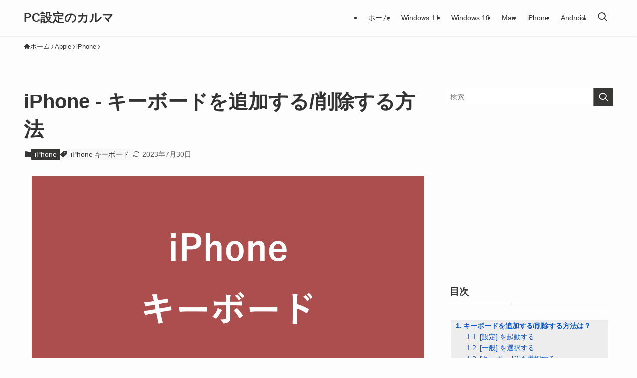

--- FILE ---
content_type: text/html; charset=UTF-8
request_url: https://pc-karuma.net/iphone-add-delete-keyboard/
body_size: 21535
content:
<!DOCTYPE html>
<html lang="ja" data-loaded="false" data-scrolled="false" data-spmenu="closed">
<head>
<meta charset="utf-8">
<meta name="format-detection" content="telephone=no">
<meta http-equiv="X-UA-Compatible" content="IE=edge">
<meta name="viewport" content="width=device-width, viewport-fit=cover">
<meta name='robots' content='index, follow, max-image-preview:large, max-snippet:-1, max-video-preview:-1' />

	<!-- This site is optimized with the Yoast SEO Premium plugin v21.4 (Yoast SEO v25.5) - https://yoast.com/wordpress/plugins/seo/ -->
	<title>iPhone - キーボードを追加する/削除する方法 - PC設定のカルマ</title>
<link crossorigin data-rocket-preconnect href="https://pagead2.googlesyndication.com" rel="preconnect">
<link crossorigin data-rocket-preconnect href="https://www.googletagmanager.com" rel="preconnect">
<link crossorigin data-rocket-preconnect href="https://googleads.g.doubleclick.net" rel="preconnect"><link rel="preload" data-rocket-preload as="image" href="https://pc-karuma.net/wp-content/uploads/2023/07/iphone-keyboard-add-del.png" imagesrcset="https://pc-karuma.net/wp-content/uploads/2023/07/iphone-keyboard-add-del.png 1600w, https://pc-karuma.net/wp-content/uploads/2023/07/iphone-keyboard-add-del-400x210.png 400w, https://pc-karuma.net/wp-content/uploads/2023/07/iphone-keyboard-add-del-640x336.png 640w, https://pc-karuma.net/wp-content/uploads/2023/07/iphone-keyboard-add-del-1536x806.png 1536w" imagesizes="(min-width: 960px) 960px, 100vw" fetchpriority="high">
	<meta name="description" content="iPhone のキーボードを追加する/削除する方法を紹介します。 iPhone には、複数のキーボードを追加することができます。[日本語 フリック入力] [英語（日本語）] [絵文字] や [その他の言語] などのキーボ [&hellip;]" />
	<link rel="canonical" href="https://pc-karuma.net/iphone-add-delete-keyboard/" />
	<meta property="og:locale" content="ja_JP" />
	<meta property="og:type" content="article" />
	<meta property="og:title" content="iPhone - キーボードを追加する/削除する方法" />
	<meta property="og:description" content="iPhone のキーボードを追加する/削除する方法を紹介します。 iPhone には、複数のキーボードを追加することができます。[日本語 フリック入力] [英語（日本語）] [絵文字] や [その他の言語] などのキーボ [&hellip;]" />
	<meta property="og:url" content="https://pc-karuma.net/iphone-add-delete-keyboard/" />
	<meta property="og:site_name" content="PC設定のカルマ" />
	<meta property="article:published_time" content="2023-07-30T11:19:56+00:00" />
	<meta property="article:modified_time" content="2023-07-30T11:48:39+00:00" />
	<meta property="og:image" content="https://pc-karuma.net/wp-content/uploads/2023/07/iphone-keyboard-add-del.png" />
	<meta property="og:image:width" content="1600" />
	<meta property="og:image:height" content="840" />
	<meta property="og:image:type" content="image/png" />
	<meta name="author" content="管理人" />
	<meta name="twitter:card" content="summary_large_image" />
	<meta name="twitter:label1" content="執筆者" />
	<meta name="twitter:data1" content="管理人" />
	<meta name="twitter:label2" content="推定読み取り時間" />
	<meta name="twitter:data2" content="5分" />
	<script type="application/ld+json" class="yoast-schema-graph">{"@context":"https://schema.org","@graph":[{"@type":"WebPage","@id":"https://pc-karuma.net/iphone-add-delete-keyboard/","url":"https://pc-karuma.net/iphone-add-delete-keyboard/","name":"iPhone - キーボードを追加する/削除する方法 - PC設定のカルマ","isPartOf":{"@id":"https://pc-karuma.net/#website"},"primaryImageOfPage":{"@id":"https://pc-karuma.net/iphone-add-delete-keyboard/#primaryimage"},"image":{"@id":"https://pc-karuma.net/iphone-add-delete-keyboard/#primaryimage"},"thumbnailUrl":"https://pc-karuma.net/wp-content/uploads/2023/07/iphone-keyboard-add-del.png","datePublished":"2023-07-30T11:19:56+00:00","dateModified":"2023-07-30T11:48:39+00:00","author":{"@id":"https://pc-karuma.net/#/schema/person/c9165a8fb91346647bda33459f4e65e4"},"description":"iPhone のキーボードを追加する/削除する方法を紹介します。 iPhone には、複数のキーボードを追加することができます。[日本語 フリック入力] [英語（日本語）] [絵文字] や [その他の言語] などのキーボ [&hellip;]","breadcrumb":{"@id":"https://pc-karuma.net/iphone-add-delete-keyboard/#breadcrumb"},"inLanguage":"ja","potentialAction":[{"@type":"ReadAction","target":["https://pc-karuma.net/iphone-add-delete-keyboard/"]}]},{"@type":"ImageObject","inLanguage":"ja","@id":"https://pc-karuma.net/iphone-add-delete-keyboard/#primaryimage","url":"https://pc-karuma.net/wp-content/uploads/2023/07/iphone-keyboard-add-del.png","contentUrl":"https://pc-karuma.net/wp-content/uploads/2023/07/iphone-keyboard-add-del.png","width":1600,"height":840,"caption":"iphone keyboard add del"},{"@type":"BreadcrumbList","@id":"https://pc-karuma.net/iphone-add-delete-keyboard/#breadcrumb","itemListElement":[{"@type":"ListItem","position":1,"name":"PC設定","item":"https://pc-karuma.net/"},{"@type":"ListItem","position":2,"name":"新着記事","item":"https://pc-karuma.net/new/"},{"@type":"ListItem","position":3,"name":"Apple","item":"https://pc-karuma.net/cat/apple/"},{"@type":"ListItem","position":4,"name":"iPhone","item":"https://pc-karuma.net/cat/apple/iphone/"},{"@type":"ListItem","position":5,"name":"iPhone &#8211; キーボードを追加する/削除する方法"}]},{"@type":"WebSite","@id":"https://pc-karuma.net/#website","url":"https://pc-karuma.net/","name":"PC設定のカルマ","description":"Windows、Mac、スマホの設定や使い方を紹介！","potentialAction":[{"@type":"SearchAction","target":{"@type":"EntryPoint","urlTemplate":"https://pc-karuma.net/?s={search_term_string}"},"query-input":{"@type":"PropertyValueSpecification","valueRequired":true,"valueName":"search_term_string"}}],"inLanguage":"ja"},{"@type":"Person","@id":"https://pc-karuma.net/#/schema/person/c9165a8fb91346647bda33459f4e65e4","name":"管理人","image":{"@type":"ImageObject","inLanguage":"ja","@id":"https://pc-karuma.net/#/schema/person/image/","url":"https://secure.gravatar.com/avatar/24305655f4cf3b233f358a796440acf3?s=96&d=mm&r=g","contentUrl":"https://secure.gravatar.com/avatar/24305655f4cf3b233f358a796440acf3?s=96&d=mm&r=g","caption":"管理人"}}]}</script>
	<!-- / Yoast SEO Premium plugin. -->


<script type="text/javascript" id="wpp-js" src="https://pc-karuma.net/wp-content/plugins/wordpress-popular-posts/assets/js/wpp.min.js?ver=7.3.3" data-sampling="1" data-sampling-rate="100" data-api-url="https://pc-karuma.net/wp-json/wordpress-popular-posts" data-post-id="142458" data-token="62d71bfb1e" data-lang="0" data-debug="0"></script>
<!-- pc-karuma.net is managing ads with Advanced Ads 2.0.16 – https://wpadvancedads.com/ --><!--noptimize--><script id="ads-ready">
			window.advanced_ads_ready=function(e,a){a=a||"complete";var d=function(e){return"interactive"===a?"loading"!==e:"complete"===e};d(document.readyState)?e():document.addEventListener("readystatechange",(function(a){d(a.target.readyState)&&e()}),{once:"interactive"===a})},window.advanced_ads_ready_queue=window.advanced_ads_ready_queue||[];		</script>
		<!--/noptimize--><link rel='stylesheet' id='wp-block-library-css' href='https://pc-karuma.net/wp-includes/css/dist/block-library/style.min.css?ver=3a5a06f335c70135a2716b58a8b4c509' type='text/css' media='all' />
<link rel='stylesheet' id='swell-icons-css' href='https://pc-karuma.net/wp-content/themes/swell/build/css/swell-icons.css?ver=2.12.0' type='text/css' media='all' />
<link rel='stylesheet' id='main_style-css' href='https://pc-karuma.net/wp-content/themes/swell/build/css/main.css?ver=2.12.0' type='text/css' media='all' />
<link rel='stylesheet' id='swell_blocks-css' href='https://pc-karuma.net/wp-content/themes/swell/build/css/blocks.css?ver=2.12.0' type='text/css' media='all' />
<style id='swell_custom-inline-css' type='text/css'>
:root{--swl-fz--content:4vw;--swl-font_family:"游ゴシック体", "Yu Gothic", YuGothic, "Hiragino Kaku Gothic ProN", "Hiragino Sans", Meiryo, sans-serif;--swl-font_weight:500;--color_main:#373735;--color_text:#333;--color_link:#0b57d0;--color_htag:#373735;--color_bg:#fdfdfd;--color_gradient1:#d8ffff;--color_gradient2:#87e7ff;--color_main_thin:rgba(69, 69, 66, 0.05 );--color_main_dark:rgba(41, 41, 40, 1 );--color_list_check:#373735;--color_list_num:#373735;--color_list_good:#86dd7b;--color_list_triangle:#f4e03a;--color_list_bad:#f36060;--color_faq_q:#d55656;--color_faq_a:#6599b7;--color_icon_good:#3cd250;--color_icon_good_bg:#ecffe9;--color_icon_bad:#4b73eb;--color_icon_bad_bg:#eafaff;--color_icon_info:#f578b4;--color_icon_info_bg:#fff0fa;--color_icon_announce:#ffa537;--color_icon_announce_bg:#fff5f0;--color_icon_pen:#7a7a7a;--color_icon_pen_bg:#f9f9f9;--color_icon_book:#787364;--color_icon_book_bg:#f8f6ef;--color_icon_point:#ffa639;--color_icon_check:#86d67c;--color_icon_batsu:#f36060;--color_icon_hatena:#5295cc;--color_icon_caution:#f7da38;--color_icon_memo:#84878a;--color_deep01:#e44141;--color_deep02:#3d79d5;--color_deep03:#63a84d;--color_deep04:#f09f4d;--color_pale01:#fff2f0;--color_pale02:#f3f8fd;--color_pale03:#f1f9ee;--color_pale04:#fdf9ee;--color_mark_blue:#b7e3ff;--color_mark_green:#bdf9c3;--color_mark_yellow:#fcf69f;--color_mark_orange:#ffddbc;--border01:solid 1px var(--color_main);--border02:double 4px var(--color_main);--border03:dashed 2px var(--color_border);--border04:solid 4px var(--color_gray);--card_posts_thumb_ratio:56.25%;--list_posts_thumb_ratio:56.25%;--big_posts_thumb_ratio:56.25%;--thumb_posts_thumb_ratio:56.25%;--blogcard_thumb_ratio:56.25%;--color_header_bg:#fdfdfd;--color_header_text:#333;--color_footer_bg:#2d2d2d;--color_footer_text:#ffffff;--container_size:1200px;--article_size:900px;--logo_size_sp:48px;--logo_size_pc:40px;--logo_size_pcfix:32px;}.swl-cell-bg[data-icon="doubleCircle"]{--cell-icon-color:#ffc977}.swl-cell-bg[data-icon="circle"]{--cell-icon-color:#94e29c}.swl-cell-bg[data-icon="triangle"]{--cell-icon-color:#eeda2f}.swl-cell-bg[data-icon="close"]{--cell-icon-color:#ec9191}.swl-cell-bg[data-icon="hatena"]{--cell-icon-color:#93c9da}.swl-cell-bg[data-icon="check"]{--cell-icon-color:#94e29c}.swl-cell-bg[data-icon="line"]{--cell-icon-color:#9b9b9b}.cap_box[data-colset="col1"]{--capbox-color:#f59b5f;--capbox-color--bg:#fff8eb}.cap_box[data-colset="col2"]{--capbox-color:#5fb9f5;--capbox-color--bg:#edf5ff}.cap_box[data-colset="col3"]{--capbox-color:#2fcd90;--capbox-color--bg:#eafaf2}.red_{--the-btn-color:#f74a4a;--the-btn-color2:#ffbc49;--the-solid-shadow: rgba(185, 56, 56, 1 )}.blue_{--the-btn-color:#338df4;--the-btn-color2:#35eaff;--the-solid-shadow: rgba(38, 106, 183, 1 )}.green_{--the-btn-color:#62d847;--the-btn-color2:#7bf7bd;--the-solid-shadow: rgba(74, 162, 53, 1 )}.is-style-btn_normal{--the-btn-radius:80px}.is-style-btn_solid{--the-btn-radius:80px}.is-style-btn_shiny{--the-btn-radius:80px}.is-style-btn_line{--the-btn-radius:80px}.post_content blockquote{padding:1.5em 2em 1.5em 3em}.post_content blockquote::before{content:"";display:block;width:5px;height:calc(100% - 3em);top:1.5em;left:1.5em;border-left:solid 1px rgba(180,180,180,.75);border-right:solid 1px rgba(180,180,180,.75);}.mark_blue{background:-webkit-linear-gradient(transparent 64%,var(--color_mark_blue) 0%);background:linear-gradient(transparent 64%,var(--color_mark_blue) 0%)}.mark_green{background:-webkit-linear-gradient(transparent 64%,var(--color_mark_green) 0%);background:linear-gradient(transparent 64%,var(--color_mark_green) 0%)}.mark_yellow{background:-webkit-linear-gradient(transparent 64%,var(--color_mark_yellow) 0%);background:linear-gradient(transparent 64%,var(--color_mark_yellow) 0%)}.mark_orange{background:-webkit-linear-gradient(transparent 64%,var(--color_mark_orange) 0%);background:linear-gradient(transparent 64%,var(--color_mark_orange) 0%)}[class*="is-style-icon_"]{color:#333;border-width:0}[class*="is-style-big_icon_"]{border-width:2px;border-style:solid}[data-col="gray"] .c-balloon__text{background:#f7f7f7;border-color:#ccc}[data-col="gray"] .c-balloon__before{border-right-color:#f7f7f7}[data-col="green"] .c-balloon__text{background:#d1f8c2;border-color:#9ddd93}[data-col="green"] .c-balloon__before{border-right-color:#d1f8c2}[data-col="blue"] .c-balloon__text{background:#e2f6ff;border-color:#93d2f0}[data-col="blue"] .c-balloon__before{border-right-color:#e2f6ff}[data-col="red"] .c-balloon__text{background:#ffebeb;border-color:#f48789}[data-col="red"] .c-balloon__before{border-right-color:#ffebeb}[data-col="yellow"] .c-balloon__text{background:#f9f7d2;border-color:#fbe593}[data-col="yellow"] .c-balloon__before{border-right-color:#f9f7d2}.-type-list2 .p-postList__body::after,.-type-big .p-postList__body::after{content: "READ MORE »";}.c-postThumb__cat{background-color:#373735;color:#fff;background-image: repeating-linear-gradient(-45deg,rgba(255,255,255,.1),rgba(255,255,255,.1) 6px,transparent 6px,transparent 12px)}.post_content h2:where(:not([class^="swell-block-"]):not(.faq_q):not(.p-postList__title)){background:var(--color_htag);padding:.75em 1em;color:#fff;border-radius:var(--swl-radius--2, 0px)}.post_content h2:where(:not([class^="swell-block-"]):not(.faq_q):not(.p-postList__title))::before{position:absolute;display:block;pointer-events:none}.post_content h3:where(:not([class^="swell-block-"]):not(.faq_q):not(.p-postList__title)){padding:0 .5em .5em}.post_content h3:where(:not([class^="swell-block-"]):not(.faq_q):not(.p-postList__title))::before{content:"";width:100%;height:2px;background-color:var(--color_htag)}.post_content h4:where(:not([class^="swell-block-"]):not(.faq_q):not(.p-postList__title)){padding:0 0 0 16px;border-left:solid 2px var(--color_htag)}.post_content h2.is-style-section_ttl{padding-bottom:.75em}.post_content h2.is-style-section_ttl::after{position:absolute;top:auto;bottom:0;left:calc(50% - 1.25em);right:auto;display:block;width:2.5em;height:1px;border-radius:2px;pointer-events:none;background:currentColor;content:""}.post_content h2.is-style-section_ttl.has-text-align-left::after{left:0px;right:auto}.post_content h2.is-style-section_ttl.has-text-align-right::after{left:auto;right:0}.l-footer__widgetArea{background:#f2f2f2}.l-footer__widgetArea{color:#2d2d2d}.l-header{box-shadow: 0 1px 4px rgba(0,0,0,.12)}.l-header__menuBtn{order:1}.l-header__customBtn{order:3}.c-gnav a::after{background:var(--color_main);width:100%;height:2px;transform:scaleX(0)}.p-spHeadMenu .menu-item.-current{border-bottom-color:var(--color_main)}.c-gnav > li:hover > a::after,.c-gnav > .-current > a::after{transform: scaleX(1)}.c-gnav .sub-menu{color:#333;background:#fff}#fix_tocbtn{border-radius:50%}.c-widget__title.-spmenu{padding:.5em .75em;border-radius:var(--swl-radius--2, 0px);background:var(--color_main);color:#fff;}.c-widget__title.-footer{padding:.5em}.c-widget__title.-footer::before{content:"";bottom:0;left:0;width:40%;z-index:1;background:var(--color_main)}.c-widget__title.-footer::after{content:"";bottom:0;left:0;width:100%;background:var(--color_border)}.c-secTitle{border-left:solid 2px var(--color_main);padding:0em .75em}.p-spMenu{color:#333}.p-spMenu__inner::before{background:#fdfdfd;opacity:1}.p-spMenu__overlay{background:#000;opacity:0.6}[class*="page-numbers"]{color:var(--color_main);border: solid 1px var(--color_main)}a{text-decoration: none}.l-topTitleArea.c-filterLayer::before{background-color:#000;opacity:0.02;content:""}@media screen and (min-width: 960px){:root{}}@media screen and (max-width: 959px){:root{}.l-header__logo{order:2;text-align:center}}@media screen and (min-width: 600px){:root{--swl-fz--content:16px;}}@media screen and (max-width: 599px){:root{}}@media (min-width: 1108px) {.alignwide{left:-100px;width:calc(100% + 200px);}}@media (max-width: 1108px) {.-sidebar-off .swell-block-fullWide__inner.l-container .alignwide{left:0px;width:100%;}}@media (min-width:960px){.-series .l-header__inner{align-items:stretch;display:flex}.-series .l-header__logo{align-items:center;display:flex;flex-wrap:wrap;margin-right:24px;padding:16px 0}.-series .l-header__logo .c-catchphrase{font-size:13px;padding:4px 0}.-series .c-headLogo{margin-right:16px}.-series-right .l-header__inner{justify-content:space-between}.-series-right .c-gnavWrap{margin-left:auto}.-series-right .w-header{margin-left:12px}.-series-left .w-header{margin-left:auto}}@media (min-width:960px) and (min-width:600px){.-series .c-headLogo{max-width:400px}}.c-gnav .sub-menu a:before,.c-listMenu a:before{-webkit-font-smoothing:antialiased;-moz-osx-font-smoothing:grayscale;font-family:icomoon!important;font-style:normal;font-variant:normal;font-weight:400;line-height:1;text-transform:none}.c-submenuToggleBtn{display:none}.c-listMenu a{padding:.75em 1em .75em 1.5em;transition:padding .25s}.c-listMenu a:hover{padding-left:1.75em;padding-right:.75em}.c-gnav .sub-menu a:before,.c-listMenu a:before{color:inherit;content:"\e921";display:inline-block;left:2px;position:absolute;top:50%;-webkit-transform:translateY(-50%);transform:translateY(-50%);vertical-align:middle}.widget_categories>ul>.cat-item>a,.wp-block-categories-list>li>a{padding-left:1.75em}.c-listMenu .children,.c-listMenu .sub-menu{margin:0}.c-listMenu .children a,.c-listMenu .sub-menu a{font-size:.9em;padding-left:2.5em}.c-listMenu .children a:before,.c-listMenu .sub-menu a:before{left:1em}.c-listMenu .children a:hover,.c-listMenu .sub-menu a:hover{padding-left:2.75em}.c-listMenu .children ul a,.c-listMenu .sub-menu ul a{padding-left:3.25em}.c-listMenu .children ul a:before,.c-listMenu .sub-menu ul a:before{left:1.75em}.c-listMenu .children ul a:hover,.c-listMenu .sub-menu ul a:hover{padding-left:3.5em}.c-gnav li:hover>.sub-menu{opacity:1;visibility:visible}.c-gnav .sub-menu:before{background:inherit;content:"";height:100%;left:0;position:absolute;top:0;width:100%;z-index:0}.c-gnav .sub-menu .sub-menu{left:100%;top:0;z-index:-1}.c-gnav .sub-menu a{padding-left:2em}.c-gnav .sub-menu a:before{left:.5em}.c-gnav .sub-menu a:hover .ttl{left:4px}:root{--color_content_bg:var(--color_bg);}.c-widget__title.-side{padding:.5em}.c-widget__title.-side::before{content:"";bottom:0;left:0;width:40%;z-index:1;background:var(--color_main)}.c-widget__title.-side::after{content:"";bottom:0;left:0;width:100%;background:var(--color_border)}.c-shareBtns__item:not(:last-child){margin-right:4px}.c-shareBtns__btn{padding:8px 0}@media screen and (min-width: 960px){:root{}.single .c-postTitle__date{display:none}}@media screen and (max-width: 959px){:root{}.single .c-postTitle__date{display:none}}@media screen and (min-width: 600px){:root{}}@media screen and (max-width: 599px){:root{}}.swell-block-fullWide__inner.l-container{--swl-fw_inner_pad:var(--swl-pad_container,0px)}@media (min-width:960px){.-sidebar-on .l-content .alignfull,.-sidebar-on .l-content .alignwide{left:-16px;width:calc(100% + 32px)}.swell-block-fullWide__inner.l-article{--swl-fw_inner_pad:var(--swl-pad_post_content,0px)}.-sidebar-on .swell-block-fullWide__inner .alignwide{left:0;width:100%}.-sidebar-on .swell-block-fullWide__inner .alignfull{left:calc(0px - var(--swl-fw_inner_pad, 0))!important;margin-left:0!important;margin-right:0!important;width:calc(100% + var(--swl-fw_inner_pad, 0)*2)!important}}.p-relatedPosts .p-postList__item{margin-bottom:1.5em}.p-relatedPosts .p-postList__times,.p-relatedPosts .p-postList__times>:last-child{margin-right:0}@media (min-width:600px){.p-relatedPosts .p-postList__item{width:33.33333%}}@media screen and (min-width:600px) and (max-width:1239px){.p-relatedPosts .p-postList__item:nth-child(7),.p-relatedPosts .p-postList__item:nth-child(8){display:none}}@media screen and (min-width:1240px){.p-relatedPosts .p-postList__item{width:25%}}.-index-off .p-toc,.swell-toc-placeholder:empty{display:none}.p-toc.-modal{height:100%;margin:0;overflow-y:auto;padding:0}#main_content .p-toc{border-radius:var(--swl-radius--2,0);margin:4em auto;max-width:800px}#sidebar .p-toc{margin-top:-.5em}.p-toc .__pn:before{content:none!important;counter-increment:none}.p-toc .__prev{margin:0 0 1em}.p-toc .__next{margin:1em 0 0}.p-toc.is-omitted:not([data-omit=ct]) [data-level="2"] .p-toc__childList{height:0;margin-bottom:-.5em;visibility:hidden}.p-toc.is-omitted:not([data-omit=nest]){position:relative}.p-toc.is-omitted:not([data-omit=nest]):before{background:linear-gradient(hsla(0,0%,100%,0),var(--color_bg));bottom:5em;content:"";height:4em;left:0;opacity:.75;pointer-events:none;position:absolute;width:100%;z-index:1}.p-toc.is-omitted:not([data-omit=nest]):after{background:var(--color_bg);bottom:0;content:"";height:5em;left:0;opacity:.75;position:absolute;width:100%;z-index:1}.p-toc.is-omitted:not([data-omit=nest]) .__next,.p-toc.is-omitted:not([data-omit=nest]) [data-omit="1"]{display:none}.p-toc .p-toc__expandBtn{background-color:#f7f7f7;border:rgba(0,0,0,.2);border-radius:5em;box-shadow:0 0 0 1px #bbb;color:#333;display:block;font-size:14px;line-height:1.5;margin:.75em auto 0;min-width:6em;padding:.5em 1em;position:relative;transition:box-shadow .25s;z-index:2}.p-toc[data-omit=nest] .p-toc__expandBtn{display:inline-block;font-size:13px;margin:0 0 0 1.25em;padding:.5em .75em}.p-toc:not([data-omit=nest]) .p-toc__expandBtn:after,.p-toc:not([data-omit=nest]) .p-toc__expandBtn:before{border-top-color:inherit;border-top-style:dotted;border-top-width:3px;content:"";display:block;height:1px;position:absolute;top:calc(50% - 1px);transition:border-color .25s;width:100%;width:22px}.p-toc:not([data-omit=nest]) .p-toc__expandBtn:before{right:calc(100% + 1em)}.p-toc:not([data-omit=nest]) .p-toc__expandBtn:after{left:calc(100% + 1em)}.p-toc.is-expanded .p-toc__expandBtn{border-color:transparent}.p-toc__ttl{display:block;font-size:1.2em;line-height:1;position:relative;text-align:center}.p-toc__ttl:before{content:"\e918";display:inline-block;font-family:icomoon;margin-right:.5em;padding-bottom:2px;vertical-align:middle}#index_modal .p-toc__ttl{margin-bottom:.5em}.p-toc__list li{line-height:1.6}.p-toc__list>li+li{margin-top:.5em}.p-toc__list .p-toc__childList{padding-left:.5em}.p-toc__list [data-level="3"]{font-size:.9em}.p-toc__list .mininote{display:none}.post_content .p-toc__list{padding-left:0}#sidebar .p-toc__list{margin-bottom:0}#sidebar .p-toc__list .p-toc__childList{padding-left:0}.p-toc__link{color:inherit;font-size:inherit;text-decoration:none}.p-toc__link:hover{opacity:.8}.p-toc.-double{background:var(--color_gray);background:linear-gradient(-45deg,transparent 25%,var(--color_gray) 25%,var(--color_gray) 50%,transparent 50%,transparent 75%,var(--color_gray) 75%,var(--color_gray));background-clip:padding-box;background-size:4px 4px;border-bottom:4px double var(--color_border);border-top:4px double var(--color_border);padding:1.5em 1em 1em}.p-toc.-double .p-toc__ttl{margin-bottom:.75em}@media (min-width:960px){#main_content .p-toc{width:92%}}@media (hover:hover){.p-toc .p-toc__expandBtn:hover{border-color:transparent;box-shadow:0 0 0 2px currentcolor}}@media (min-width:600px){.p-toc.-double{padding:2em}}
</style>
<link rel='stylesheet' id='swell-parts/footer-css' href='https://pc-karuma.net/wp-content/themes/swell/build/css/modules/parts/footer.css?ver=2.12.0' type='text/css' media='all' />
<link rel='stylesheet' id='swell-page/single-css' href='https://pc-karuma.net/wp-content/themes/swell/build/css/modules/page/single.css?ver=2.12.0' type='text/css' media='all' />
<style id='classic-theme-styles-inline-css' type='text/css'>
/*! This file is auto-generated */
.wp-block-button__link{color:#fff;background-color:#32373c;border-radius:9999px;box-shadow:none;text-decoration:none;padding:calc(.667em + 2px) calc(1.333em + 2px);font-size:1.125em}.wp-block-file__button{background:#32373c;color:#fff;text-decoration:none}
</style>
<style id='global-styles-inline-css' type='text/css'>
:root{--wp--preset--aspect-ratio--square: 1;--wp--preset--aspect-ratio--4-3: 4/3;--wp--preset--aspect-ratio--3-4: 3/4;--wp--preset--aspect-ratio--3-2: 3/2;--wp--preset--aspect-ratio--2-3: 2/3;--wp--preset--aspect-ratio--16-9: 16/9;--wp--preset--aspect-ratio--9-16: 9/16;--wp--preset--color--black: #000;--wp--preset--color--cyan-bluish-gray: #abb8c3;--wp--preset--color--white: #fff;--wp--preset--color--pale-pink: #f78da7;--wp--preset--color--vivid-red: #cf2e2e;--wp--preset--color--luminous-vivid-orange: #ff6900;--wp--preset--color--luminous-vivid-amber: #fcb900;--wp--preset--color--light-green-cyan: #7bdcb5;--wp--preset--color--vivid-green-cyan: #00d084;--wp--preset--color--pale-cyan-blue: #8ed1fc;--wp--preset--color--vivid-cyan-blue: #0693e3;--wp--preset--color--vivid-purple: #9b51e0;--wp--preset--color--swl-main: var(--color_main);--wp--preset--color--swl-main-thin: var(--color_main_thin);--wp--preset--color--swl-gray: var(--color_gray);--wp--preset--color--swl-deep-01: var(--color_deep01);--wp--preset--color--swl-deep-02: var(--color_deep02);--wp--preset--color--swl-deep-03: var(--color_deep03);--wp--preset--color--swl-deep-04: var(--color_deep04);--wp--preset--color--swl-pale-01: var(--color_pale01);--wp--preset--color--swl-pale-02: var(--color_pale02);--wp--preset--color--swl-pale-03: var(--color_pale03);--wp--preset--color--swl-pale-04: var(--color_pale04);--wp--preset--gradient--vivid-cyan-blue-to-vivid-purple: linear-gradient(135deg,rgba(6,147,227,1) 0%,rgb(155,81,224) 100%);--wp--preset--gradient--light-green-cyan-to-vivid-green-cyan: linear-gradient(135deg,rgb(122,220,180) 0%,rgb(0,208,130) 100%);--wp--preset--gradient--luminous-vivid-amber-to-luminous-vivid-orange: linear-gradient(135deg,rgba(252,185,0,1) 0%,rgba(255,105,0,1) 100%);--wp--preset--gradient--luminous-vivid-orange-to-vivid-red: linear-gradient(135deg,rgba(255,105,0,1) 0%,rgb(207,46,46) 100%);--wp--preset--gradient--very-light-gray-to-cyan-bluish-gray: linear-gradient(135deg,rgb(238,238,238) 0%,rgb(169,184,195) 100%);--wp--preset--gradient--cool-to-warm-spectrum: linear-gradient(135deg,rgb(74,234,220) 0%,rgb(151,120,209) 20%,rgb(207,42,186) 40%,rgb(238,44,130) 60%,rgb(251,105,98) 80%,rgb(254,248,76) 100%);--wp--preset--gradient--blush-light-purple: linear-gradient(135deg,rgb(255,206,236) 0%,rgb(152,150,240) 100%);--wp--preset--gradient--blush-bordeaux: linear-gradient(135deg,rgb(254,205,165) 0%,rgb(254,45,45) 50%,rgb(107,0,62) 100%);--wp--preset--gradient--luminous-dusk: linear-gradient(135deg,rgb(255,203,112) 0%,rgb(199,81,192) 50%,rgb(65,88,208) 100%);--wp--preset--gradient--pale-ocean: linear-gradient(135deg,rgb(255,245,203) 0%,rgb(182,227,212) 50%,rgb(51,167,181) 100%);--wp--preset--gradient--electric-grass: linear-gradient(135deg,rgb(202,248,128) 0%,rgb(113,206,126) 100%);--wp--preset--gradient--midnight: linear-gradient(135deg,rgb(2,3,129) 0%,rgb(40,116,252) 100%);--wp--preset--font-size--small: 0.9em;--wp--preset--font-size--medium: 1.1em;--wp--preset--font-size--large: 1.25em;--wp--preset--font-size--x-large: 42px;--wp--preset--font-size--xs: 0.75em;--wp--preset--font-size--huge: 1.6em;--wp--preset--spacing--20: 0.44rem;--wp--preset--spacing--30: 0.67rem;--wp--preset--spacing--40: 1rem;--wp--preset--spacing--50: 1.5rem;--wp--preset--spacing--60: 2.25rem;--wp--preset--spacing--70: 3.38rem;--wp--preset--spacing--80: 5.06rem;--wp--preset--shadow--natural: 6px 6px 9px rgba(0, 0, 0, 0.2);--wp--preset--shadow--deep: 12px 12px 50px rgba(0, 0, 0, 0.4);--wp--preset--shadow--sharp: 6px 6px 0px rgba(0, 0, 0, 0.2);--wp--preset--shadow--outlined: 6px 6px 0px -3px rgba(255, 255, 255, 1), 6px 6px rgba(0, 0, 0, 1);--wp--preset--shadow--crisp: 6px 6px 0px rgba(0, 0, 0, 1);}:where(.is-layout-flex){gap: 0.5em;}:where(.is-layout-grid){gap: 0.5em;}body .is-layout-flex{display: flex;}.is-layout-flex{flex-wrap: wrap;align-items: center;}.is-layout-flex > :is(*, div){margin: 0;}body .is-layout-grid{display: grid;}.is-layout-grid > :is(*, div){margin: 0;}:where(.wp-block-columns.is-layout-flex){gap: 2em;}:where(.wp-block-columns.is-layout-grid){gap: 2em;}:where(.wp-block-post-template.is-layout-flex){gap: 1.25em;}:where(.wp-block-post-template.is-layout-grid){gap: 1.25em;}.has-black-color{color: var(--wp--preset--color--black) !important;}.has-cyan-bluish-gray-color{color: var(--wp--preset--color--cyan-bluish-gray) !important;}.has-white-color{color: var(--wp--preset--color--white) !important;}.has-pale-pink-color{color: var(--wp--preset--color--pale-pink) !important;}.has-vivid-red-color{color: var(--wp--preset--color--vivid-red) !important;}.has-luminous-vivid-orange-color{color: var(--wp--preset--color--luminous-vivid-orange) !important;}.has-luminous-vivid-amber-color{color: var(--wp--preset--color--luminous-vivid-amber) !important;}.has-light-green-cyan-color{color: var(--wp--preset--color--light-green-cyan) !important;}.has-vivid-green-cyan-color{color: var(--wp--preset--color--vivid-green-cyan) !important;}.has-pale-cyan-blue-color{color: var(--wp--preset--color--pale-cyan-blue) !important;}.has-vivid-cyan-blue-color{color: var(--wp--preset--color--vivid-cyan-blue) !important;}.has-vivid-purple-color{color: var(--wp--preset--color--vivid-purple) !important;}.has-black-background-color{background-color: var(--wp--preset--color--black) !important;}.has-cyan-bluish-gray-background-color{background-color: var(--wp--preset--color--cyan-bluish-gray) !important;}.has-white-background-color{background-color: var(--wp--preset--color--white) !important;}.has-pale-pink-background-color{background-color: var(--wp--preset--color--pale-pink) !important;}.has-vivid-red-background-color{background-color: var(--wp--preset--color--vivid-red) !important;}.has-luminous-vivid-orange-background-color{background-color: var(--wp--preset--color--luminous-vivid-orange) !important;}.has-luminous-vivid-amber-background-color{background-color: var(--wp--preset--color--luminous-vivid-amber) !important;}.has-light-green-cyan-background-color{background-color: var(--wp--preset--color--light-green-cyan) !important;}.has-vivid-green-cyan-background-color{background-color: var(--wp--preset--color--vivid-green-cyan) !important;}.has-pale-cyan-blue-background-color{background-color: var(--wp--preset--color--pale-cyan-blue) !important;}.has-vivid-cyan-blue-background-color{background-color: var(--wp--preset--color--vivid-cyan-blue) !important;}.has-vivid-purple-background-color{background-color: var(--wp--preset--color--vivid-purple) !important;}.has-black-border-color{border-color: var(--wp--preset--color--black) !important;}.has-cyan-bluish-gray-border-color{border-color: var(--wp--preset--color--cyan-bluish-gray) !important;}.has-white-border-color{border-color: var(--wp--preset--color--white) !important;}.has-pale-pink-border-color{border-color: var(--wp--preset--color--pale-pink) !important;}.has-vivid-red-border-color{border-color: var(--wp--preset--color--vivid-red) !important;}.has-luminous-vivid-orange-border-color{border-color: var(--wp--preset--color--luminous-vivid-orange) !important;}.has-luminous-vivid-amber-border-color{border-color: var(--wp--preset--color--luminous-vivid-amber) !important;}.has-light-green-cyan-border-color{border-color: var(--wp--preset--color--light-green-cyan) !important;}.has-vivid-green-cyan-border-color{border-color: var(--wp--preset--color--vivid-green-cyan) !important;}.has-pale-cyan-blue-border-color{border-color: var(--wp--preset--color--pale-cyan-blue) !important;}.has-vivid-cyan-blue-border-color{border-color: var(--wp--preset--color--vivid-cyan-blue) !important;}.has-vivid-purple-border-color{border-color: var(--wp--preset--color--vivid-purple) !important;}.has-vivid-cyan-blue-to-vivid-purple-gradient-background{background: var(--wp--preset--gradient--vivid-cyan-blue-to-vivid-purple) !important;}.has-light-green-cyan-to-vivid-green-cyan-gradient-background{background: var(--wp--preset--gradient--light-green-cyan-to-vivid-green-cyan) !important;}.has-luminous-vivid-amber-to-luminous-vivid-orange-gradient-background{background: var(--wp--preset--gradient--luminous-vivid-amber-to-luminous-vivid-orange) !important;}.has-luminous-vivid-orange-to-vivid-red-gradient-background{background: var(--wp--preset--gradient--luminous-vivid-orange-to-vivid-red) !important;}.has-very-light-gray-to-cyan-bluish-gray-gradient-background{background: var(--wp--preset--gradient--very-light-gray-to-cyan-bluish-gray) !important;}.has-cool-to-warm-spectrum-gradient-background{background: var(--wp--preset--gradient--cool-to-warm-spectrum) !important;}.has-blush-light-purple-gradient-background{background: var(--wp--preset--gradient--blush-light-purple) !important;}.has-blush-bordeaux-gradient-background{background: var(--wp--preset--gradient--blush-bordeaux) !important;}.has-luminous-dusk-gradient-background{background: var(--wp--preset--gradient--luminous-dusk) !important;}.has-pale-ocean-gradient-background{background: var(--wp--preset--gradient--pale-ocean) !important;}.has-electric-grass-gradient-background{background: var(--wp--preset--gradient--electric-grass) !important;}.has-midnight-gradient-background{background: var(--wp--preset--gradient--midnight) !important;}.has-small-font-size{font-size: var(--wp--preset--font-size--small) !important;}.has-medium-font-size{font-size: var(--wp--preset--font-size--medium) !important;}.has-large-font-size{font-size: var(--wp--preset--font-size--large) !important;}.has-x-large-font-size{font-size: var(--wp--preset--font-size--x-large) !important;}
:where(.wp-block-post-template.is-layout-flex){gap: 1.25em;}:where(.wp-block-post-template.is-layout-grid){gap: 1.25em;}
:where(.wp-block-columns.is-layout-flex){gap: 2em;}:where(.wp-block-columns.is-layout-grid){gap: 2em;}
:root :where(.wp-block-pullquote){font-size: 1.5em;line-height: 1.6;}
</style>
<link rel='stylesheet' id='wp-components-css' href='https://pc-karuma.net/wp-includes/css/dist/components/style.min.css?ver=3a5a06f335c70135a2716b58a8b4c509' type='text/css' media='all' />
<link rel='stylesheet' id='godaddy-styles-css' href='https://pc-karuma.net/wp-content/plugins/coblocks/includes/Dependencies/GoDaddy/Styles/build/latest.css?ver=2.0.2' type='text/css' media='all' />
<link rel='stylesheet' id='ez-toc-css' href='https://pc-karuma.net/wp-content/plugins/easy-table-of-contents/assets/css/screen.min.css?ver=2.0.75' type='text/css' media='all' />
<style id='ez-toc-inline-css' type='text/css'>
div#ez-toc-container .ez-toc-title {font-size: 140%;}div#ez-toc-container .ez-toc-title {font-weight: 500;}div#ez-toc-container ul li , div#ez-toc-container ul li a {font-size: 100%;}div#ez-toc-container ul li , div#ez-toc-container ul li a {font-weight: 500;}div#ez-toc-container nav ul ul li {font-size: 90%;}div#ez-toc-container {width: 100%;}
.ez-toc-container-direction {direction: ltr;}.ez-toc-counter ul{counter-reset: item ;}.ez-toc-counter nav ul li a::before {content: counters(item, '.', decimal) '. ';display: inline-block;counter-increment: item;flex-grow: 0;flex-shrink: 0;margin-right: .2em; float: left; }.ez-toc-widget-direction {direction: ltr;}.ez-toc-widget-container ul{counter-reset: item ;}.ez-toc-widget-container nav ul li a::before {content: counters(item, '.', decimal) '. ';display: inline-block;counter-increment: item;flex-grow: 0;flex-shrink: 0;margin-right: .2em; float: left; }
</style>
<link rel='stylesheet' id='wordpress-popular-posts-css-css' href='https://pc-karuma.net/wp-content/plugins/wordpress-popular-posts/assets/css/wpp.css?ver=7.3.3' type='text/css' media='all' />
<link rel='stylesheet' id='child_style-css' href='https://pc-karuma.net/wp-content/themes/swell_child/style.css?ver=2026012052706' type='text/css' media='all' />
<link rel='stylesheet' id='ponhiro-blocks-front-css' href='https://pc-karuma.net/wp-content/plugins/useful-blocks/dist/css/front.css?ver=1.7.4' type='text/css' media='all' />
<style id='ponhiro-blocks-front-inline-css' type='text/css'>
:root{--pb_colset_yellow:#fdc44f;--pb_colset_yellow_thin:#fef9ed;--pb_colset_yellow_dark:#b4923a;--pb_colset_pink:#fd9392;--pb_colset_pink_thin:#ffefef;--pb_colset_pink_dark:#d07373;--pb_colset_green:#91c13e;--pb_colset_green_thin:#f2f8e8;--pb_colset_green_dark:#61841f;--pb_colset_blue:#6fc7e1;--pb_colset_blue_thin:#f0f9fc;--pb_colset_blue_dark:#419eb9;--pb_colset_cvbox_01_bg:#f5f5f5;--pb_colset_cvbox_01_list:#3190b7;--pb_colset_cvbox_01_btn:#91c13e;--pb_colset_cvbox_01_shadow:#628328;--pb_colset_cvbox_01_note:#fdc44f;--pb_colset_compare_01_l:#6fc7e1;--pb_colset_compare_01_l_bg:#f0f9fc;--pb_colset_compare_01_r:#ffa883;--pb_colset_compare_01_r_bg:#fff6f2;--pb_colset_iconbox_01:#6e828a;--pb_colset_iconbox_01_bg:#fff;--pb_colset_iconbox_01_icon:#ee8f81;--pb_colset_bargraph_01:#9dd9dd;--pb_colset_bargraph_01_bg:#fafafa;--pb_colset_bar_01:#f8db92;--pb_colset_bar_02:#fda9a8;--pb_colset_bar_03:#bdda8b;--pb_colset_bar_04:#a1c6f1;--pb_colset_rating_01_bg:#fafafa;--pb_colset_rating_01_text:#71828a;--pb_colset_rating_01_label:#71828a;--pb_colset_rating_01_point:#ee8f81;}.pb-iconbox__figure[data-iconset="01"]{background-image: url(https://pc-karuma.net/wp-content/plugins/useful-blocks/assets/img/a_person.png)}.pb-iconbox__figure[data-iconset="02"]{background-image: url(https://pc-karuma.net/wp-content/plugins/useful-blocks/assets/img/a_person.png)}.pb-iconbox__figure[data-iconset="03"]{background-image: url(https://pc-karuma.net/wp-content/plugins/useful-blocks/assets/img/a_person.png)}.pb-iconbox__figure[data-iconset="04"]{background-image: url(https://pc-karuma.net/wp-content/plugins/useful-blocks/assets/img/a_person.png)}
</style>
<link rel='stylesheet' id='pochipp-front-css' href='https://pc-karuma.net/wp-content/plugins/pochipp/dist/css/style.css?ver=1.18.2' type='text/css' media='all' />
<link rel='stylesheet' id='hcb-style-css' href='https://pc-karuma.net/wp-content/plugins/highlighting-code-block/build/css/hcb--light.css?ver=2.0.1' type='text/css' media='all' />
<style id='hcb-style-inline-css' type='text/css'>
:root{--hcb--fz--base: 14px}:root{--hcb--fz--mobile: 13px}:root{--hcb--ff:Menlo, Consolas, "Hiragino Kaku Gothic ProN", "Hiragino Sans", Meiryo, sans-serif;}
</style>

<noscript><link href="https://pc-karuma.net/wp-content/themes/swell/build/css/noscript.css" rel="stylesheet"></noscript>
            <style id="wpp-loading-animation-styles">@-webkit-keyframes bgslide{from{background-position-x:0}to{background-position-x:-200%}}@keyframes bgslide{from{background-position-x:0}to{background-position-x:-200%}}.wpp-widget-block-placeholder,.wpp-shortcode-placeholder{margin:0 auto;width:60px;height:3px;background:#dd3737;background:linear-gradient(90deg,#dd3737 0%,#571313 10%,#dd3737 100%);background-size:200% auto;border-radius:3px;-webkit-animation:bgslide 1s infinite linear;animation:bgslide 1s infinite linear}</style>
            <!-- Pochipp -->
<style id="pchpp_custom_style">:root{--pchpp-color-inline: #069A8E;--pchpp-color-custom: #5ca250;--pchpp-color-custom-2: #8e59e4;--pchpp-color-amazon: #f99a0c;--pchpp-color-rakuten: #e0423c;--pchpp-color-yahoo: #438ee8;--pchpp-color-mercari: #3c3c3c;--pchpp-inline-bg-color: var(--pchpp-color-inline);--pchpp-inline-txt-color: #fff;--pchpp-inline-shadow: 0 1px 4px -1px rgba(0, 0, 0, 0.2);--pchpp-inline-radius: 0px;--pchpp-inline-width: auto;}</style>
<script id="pchpp_vars">window.pchppVars = {};window.pchppVars.ajaxUrl = "https://pc-karuma.net/wp-admin/admin-ajax.php";window.pchppVars.ajaxNonce = "c79689d4be";</script>
<script type="text/javascript" language="javascript">var vc_pid = "887106919";</script>
<!-- / Pochipp -->
<link rel="icon" href="https://pc-karuma.net/wp-content/uploads/2021/05/cropped-favicon-32x32.png" sizes="32x32" />
<link rel="icon" href="https://pc-karuma.net/wp-content/uploads/2021/05/cropped-favicon-192x192.png" sizes="192x192" />
<link rel="apple-touch-icon" href="https://pc-karuma.net/wp-content/uploads/2021/05/cropped-favicon-180x180.png" />
<meta name="msapplication-TileImage" content="https://pc-karuma.net/wp-content/uploads/2021/05/cropped-favicon-270x270.png" />

<link rel="stylesheet" href="https://pc-karuma.net/wp-content/themes/swell/build/css/print.css" media="print" >
<!-- Google tag (gtag.js) -->
<script async src="https://www.googletagmanager.com/gtag/js?id=G-74JQ1G9KT6"></script>
<script>
  window.dataLayer = window.dataLayer || [];
  function gtag(){dataLayer.push(arguments);}
  gtag('js', new Date());

  gtag('config', 'G-74JQ1G9KT6');
</script>
<noscript><style id="rocket-lazyload-nojs-css">.rll-youtube-player, [data-lazy-src]{display:none !important;}</style></noscript><style id="rocket-lazyrender-inline-css">[data-wpr-lazyrender] {content-visibility: auto;}</style><meta name="generator" content="WP Rocket 3.19.2.1" data-wpr-features="wpr_defer_js wpr_minify_js wpr_lazyload_images wpr_lazyload_iframes wpr_preconnect_external_domains wpr_automatic_lazy_rendering wpr_oci wpr_preload_links wpr_desktop" /></head>
<body data-rsssl=1>
<div id="body_wrap" class="post-template-default single single-post postid-142458 single-format-standard -index-off -sidebar-on -frame-off id_142458 aa-prefix-ads-" >
<div  id="sp_menu" class="p-spMenu -left">
	<div  class="p-spMenu__inner">
		<div class="p-spMenu__closeBtn">
			<button class="c-iconBtn -menuBtn c-plainBtn" data-onclick="toggleMenu" aria-label="メニューを閉じる">
				<i class="c-iconBtn__icon icon-close-thin"></i>
			</button>
		</div>
		<div class="p-spMenu__body">
			<div class="c-widget__title -spmenu">
				MENU			</div>
			<div class="p-spMenu__nav">
				<ul class="c-spnav c-listMenu"><li class="menu-item menu-item-type-custom menu-item-object-custom menu-item-home menu-item-145592"><a href="https://pc-karuma.net" data-wpel-link="internal">ホーム</a></li>
<li class="menu-item menu-item-type-custom menu-item-object-custom menu-item-145593"><a href="https://pc-karuma.net/cat/microsoft/windows/windows-11/" data-wpel-link="internal">Windows 11</a></li>
<li class="menu-item menu-item-type-custom menu-item-object-custom menu-item-145594"><a href="https://pc-karuma.net/cat/microsoft/windows/windows-10/" data-wpel-link="internal">Windows 10</a></li>
<li class="menu-item menu-item-type-custom menu-item-object-custom menu-item-145600"><a href="https://pc-karuma.net/cat/apple/mac/" data-wpel-link="internal">Mac</a></li>
<li class="menu-item menu-item-type-custom menu-item-object-custom menu-item-145595"><a href="https://pc-karuma.net/cat/apple/iphone/" data-wpel-link="internal">iPhone</a></li>
<li class="menu-item menu-item-type-custom menu-item-object-custom menu-item-145601"><a href="https://pc-karuma.net/cat/google/android/" data-wpel-link="internal">Android</a></li>
</ul>			</div>
					</div>
	</div>
	<div  class="p-spMenu__overlay c-overlay" data-onclick="toggleMenu"></div>
</div>
<header  id="header" class="l-header -series -series-right" data-spfix="0">
		<div  class="l-header__inner l-container">
		<div class="l-header__logo">
			<div class="c-headLogo -txt"><a href="https://pc-karuma.net/" title="PC設定のカルマ" class="c-headLogo__link" rel="home" data-wpel-link="internal">PC設定のカルマ</a></div>					</div>
		<nav id="gnav" class="l-header__gnav c-gnavWrap">
					<ul class="c-gnav">
			<li class="menu-item menu-item-type-custom menu-item-object-custom menu-item-home menu-item-145592"><a href="https://pc-karuma.net" data-wpel-link="internal"><span class="ttl">ホーム</span></a></li>
<li class="menu-item menu-item-type-custom menu-item-object-custom menu-item-145593"><a href="https://pc-karuma.net/cat/microsoft/windows/windows-11/" data-wpel-link="internal"><span class="ttl">Windows 11</span></a></li>
<li class="menu-item menu-item-type-custom menu-item-object-custom menu-item-145594"><a href="https://pc-karuma.net/cat/microsoft/windows/windows-10/" data-wpel-link="internal"><span class="ttl">Windows 10</span></a></li>
<li class="menu-item menu-item-type-custom menu-item-object-custom menu-item-145600"><a href="https://pc-karuma.net/cat/apple/mac/" data-wpel-link="internal"><span class="ttl">Mac</span></a></li>
<li class="menu-item menu-item-type-custom menu-item-object-custom menu-item-145595"><a href="https://pc-karuma.net/cat/apple/iphone/" data-wpel-link="internal"><span class="ttl">iPhone</span></a></li>
<li class="menu-item menu-item-type-custom menu-item-object-custom menu-item-145601"><a href="https://pc-karuma.net/cat/google/android/" data-wpel-link="internal"><span class="ttl">Android</span></a></li>
							<li class="menu-item c-gnav__s">
					<button class="c-gnav__sBtn c-plainBtn" data-onclick="toggleSearch" aria-label="検索ボタン">
						<i class="icon-search"></i>
					</button>
				</li>
					</ul>
			</nav>
		<div class="l-header__customBtn sp_">
	</div>
<div class="l-header__menuBtn sp_">
	<button class="c-iconBtn -menuBtn c-plainBtn" data-onclick="toggleMenu" aria-label="メニューボタン">
		<i class="c-iconBtn__icon icon-menu-thin"></i>
			</button>
</div>
	</div>
	</header>
<div  id="breadcrumb" class="p-breadcrumb"><ol class="p-breadcrumb__list l-container"><li class="p-breadcrumb__item"><a href="https://pc-karuma.net/" class="p-breadcrumb__text" data-wpel-link="internal"><span class="__home icon-home"> ホーム</span></a></li><li class="p-breadcrumb__item"><a href="https://pc-karuma.net/cat/apple/" class="p-breadcrumb__text" data-wpel-link="internal"><span>Apple</span></a></li><li class="p-breadcrumb__item"><a href="https://pc-karuma.net/cat/apple/iphone/" class="p-breadcrumb__text" data-wpel-link="internal"><span>iPhone</span></a></li><li class="p-breadcrumb__item"><span class="p-breadcrumb__text">iPhone - キーボードを追加する/削除する方法</span></li></ol></div><div  id="content" class="l-content l-container" data-postid="142458" data-pvct="true">
<main  id="main_content" class="l-mainContent l-article">
	<article class="l-mainContent__inner" data-clarity-region="article">
		<div class="p-articleHead c-postTitle">
	<h1 class="c-postTitle__ttl">iPhone - キーボードを追加する/削除する方法</h1>
			<time class="c-postTitle__date u-thin" datetime="2023-07-30" aria-hidden="true">
			<span class="__y">2023</span>
			<span class="__md">7/30</span>
		</time>
	</div>
<div class="p-articleMetas -top">

	
		<div class="p-articleMetas__termList c-categoryList">
					<a class="c-categoryList__link hov-flash-up" href="https://pc-karuma.net/cat/apple/iphone/" data-cat-id="48" data-wpel-link="internal">
				iPhone			</a>
			</div>
	<div class="p-articleMetas__termList c-tagList">
					<a class="c-tagList__link hov-flash-up" href="https://pc-karuma.net/tag/iphone-keyboard/" data-tag-id="234" data-wpel-link="internal">
				iPhone キーボード			</a>
			</div>
<div class="p-articleMetas__times c-postTimes u-thin">
	<time class="c-postTimes__modified icon-modified" datetime="2023-07-30" aria-label="更新日">2023年7月30日</time></div>
</div>


<figure class="p-articleThumb"><img fetchpriority="high" width="1600" height="840"  src="https://pc-karuma.net/wp-content/uploads/2023/07/iphone-keyboard-add-del.png" alt="iphone keyboard add del" class="p-articleThumb__img" srcset="https://pc-karuma.net/wp-content/uploads/2023/07/iphone-keyboard-add-del.png 1600w, https://pc-karuma.net/wp-content/uploads/2023/07/iphone-keyboard-add-del-400x210.png 400w, https://pc-karuma.net/wp-content/uploads/2023/07/iphone-keyboard-add-del-640x336.png 640w, https://pc-karuma.net/wp-content/uploads/2023/07/iphone-keyboard-add-del-1536x806.png 1536w" sizes="(min-width: 960px) 960px, 100vw" ></figure>		<div class="post_content">
			<div id="ez-toc-container" class="ez-toc-v2_0_75 counter-hierarchy ez-toc-counter ez-toc-grey ez-toc-container-direction">
<div class="ez-toc-title-container">
<span class="ez-toc-title" style="cursor:inherit">目次</span>
<span class="ez-toc-title-toggle"></span></div>
<nav><ul class='ez-toc-list ez-toc-list-level-1 ' ><li class='ez-toc-page-1 ez-toc-heading-level-2'><a class="ez-toc-link ez-toc-heading-1" href="#%E3%82%AD%E3%83%BC%E3%83%9C%E3%83%BC%E3%83%89%E3%82%92%E8%BF%BD%E5%8A%A0%E3%81%99%E3%82%8B%E5%89%8A%E9%99%A4%E3%81%99%E3%82%8B%E6%96%B9%E6%B3%95%E3%81%AF%EF%BC%9F">キーボードを追加する/削除する方法は？</a><ul class='ez-toc-list-level-3' ><li class='ez-toc-heading-level-3'><a class="ez-toc-link ez-toc-heading-2" href="#%E8%A8%AD%E5%AE%9A_%E3%82%92%E8%B5%B7%E5%8B%95%E3%81%99%E3%82%8B">[設定] を起動する</a></li><li class='ez-toc-page-1 ez-toc-heading-level-3'><a class="ez-toc-link ez-toc-heading-3" href="#%E4%B8%80%E8%88%AC_%E3%82%92%E9%81%B8%E6%8A%9E%E3%81%99%E3%82%8B">[一般] を選択する</a></li><li class='ez-toc-page-1 ez-toc-heading-level-3'><a class="ez-toc-link ez-toc-heading-4" href="#%E3%82%AD%E3%83%BC%E3%83%9C%E3%83%BC%E3%83%89_%E3%82%92%E9%81%B8%E6%8A%9E%E3%81%99%E3%82%8B">[キーボード] を選択する</a></li><li class='ez-toc-page-1 ez-toc-heading-level-3'><a class="ez-toc-link ez-toc-heading-5" href="#%E3%82%AD%E3%83%BC%E3%83%9C%E3%83%BC%E3%83%89_%E3%82%92%E9%81%B8%E6%8A%9E%E3%81%99%E3%82%8B-2">[キーボード] を選択する</a></li><li class='ez-toc-page-1 ez-toc-heading-level-3'><a class="ez-toc-link ez-toc-heading-6" href="#%E3%82%AD%E3%83%BC%E3%83%9C%E3%83%BC%E3%83%89_%E3%82%92%E8%BF%BD%E5%8A%A0%E3%81%99%E3%82%8B">[キーボード] を追加する</a></li><li class='ez-toc-page-1 ez-toc-heading-level-3'><a class="ez-toc-link ez-toc-heading-7" href="#%E3%82%AD%E3%83%BC%E3%83%9C%E3%83%BC%E3%83%89_%E3%82%92%E4%B8%A6%E3%81%B9%E6%9B%BF%E3%81%88%E3%82%8B">[キーボード] を並べ替える</a></li><li class='ez-toc-page-1 ez-toc-heading-level-3'><a class="ez-toc-link ez-toc-heading-8" href="#%E3%82%AD%E3%83%BC%E3%83%9C%E3%83%BC%E3%83%89_%E3%82%92%E5%89%8A%E9%99%A4%E3%81%99%E3%82%8B">[キーボード] を削除する</a></li></ul></li><li class='ez-toc-page-1 ez-toc-heading-level-2'><a class="ez-toc-link ez-toc-heading-9" href="#%E9%96%A2%E9%80%A3%E3%83%AA%E3%82%BD%E3%83%BC%E3%82%B9">関連リソース</a><ul class='ez-toc-list-level-3' ><li class='ez-toc-heading-level-3'><a class="ez-toc-link ez-toc-heading-10" href="#iPhone_%E3%82%AD%E3%83%BC%E3%83%9C%E3%83%BC%E3%83%89">iPhone キーボード</a></li></ul></li></ul></nav></div>
<div class="ads-ad-top ad-top" style="margin-top: 20px;margin-bottom: 30px;" id="ads-1565905007"><script async src="//pagead2.googlesyndication.com/pagead/js/adsbygoogle.js?client=ca-pub-1282149765378839" crossorigin="anonymous"></script><ins class="adsbygoogle" style="display:block;" data-ad-client="ca-pub-1282149765378839" 
data-ad-slot="2603655500" 
data-ad-format="auto" data-full-width-responsive="false"></ins>
<script> 
(adsbygoogle = window.adsbygoogle || []).push({}); 
</script>
</div><p>iPhone のキーボードを追加する/削除する方法を紹介します。</p>

<p>iPhone には、複数のキーボードを追加することができます。[日本語 フリック入力] [英語（日本語）] [絵文字] や [その他の言語] などのキーボードを追加することができます。</p>
<p class="is-style-icon_info">追加したキーボードは、テキスト入力時に切り替えて使用します。</p>

<p>ここでは必要なキーボードを追加する方法、不要になったキーボードを削除する方法をみていきます。</p>

<h2><span class="ez-toc-section" id="%E3%82%AD%E3%83%BC%E3%83%9C%E3%83%BC%E3%83%89%E3%82%92%E8%BF%BD%E5%8A%A0%E3%81%99%E3%82%8B%E5%89%8A%E9%99%A4%E3%81%99%E3%82%8B%E6%96%B9%E6%B3%95%E3%81%AF%EF%BC%9F"></span>キーボードを追加する/削除する方法は？<span class="ez-toc-section-end"></span></h2>
<p>iPhone のキーボードを追加する/削除する方法は次の手順です。</p>


<span id="more-142458"></span>


<ol class="how-to-pc">
<li>
<h3><span class="ez-toc-section" id="%E8%A8%AD%E5%AE%9A_%E3%82%92%E8%B5%B7%E5%8B%95%E3%81%99%E3%82%8B"></span>[設定] を起動する<span class="ez-toc-section-end"></span></h3>
<p>
<img decoding="async" src="data:image/svg+xml,%3Csvg%20xmlns='http://www.w3.org/2000/svg'%20viewBox='0%200%20400%20168'%3E%3C/svg%3E" alt="iphone add delete keyboard 01" width="400" height="168" class="alignnone size-medium wp-image-142460" data-lazy-srcset="https://pc-karuma.net/wp-content/uploads/2023/07/iphone-add-delete-keyboard-01-400x168.png 400w, https://pc-karuma.net/wp-content/uploads/2023/07/iphone-add-delete-keyboard-01-640x268.png 640w, https://pc-karuma.net/wp-content/uploads/2023/07/iphone-add-delete-keyboard-01.png 1131w" data-lazy-sizes="(max-width: 400px) 100vw, 400px" data-lazy-src="https://pc-karuma.net/wp-content/uploads/2023/07/iphone-add-delete-keyboard-01-400x168.png" /><noscript><img decoding="async" src="https://pc-karuma.net/wp-content/uploads/2023/07/iphone-add-delete-keyboard-01-400x168.png" alt="iphone add delete keyboard 01" width="400" height="168" class="alignnone size-medium wp-image-142460" srcset="https://pc-karuma.net/wp-content/uploads/2023/07/iphone-add-delete-keyboard-01-400x168.png 400w, https://pc-karuma.net/wp-content/uploads/2023/07/iphone-add-delete-keyboard-01-640x268.png 640w, https://pc-karuma.net/wp-content/uploads/2023/07/iphone-add-delete-keyboard-01.png 1131w" sizes="(max-width: 400px) 100vw, 400px" /></noscript><br>
iPhone のホーム画面から [設定] を起動しましょう。</p>
</li>

<li>
<h3><span class="ez-toc-section" id="%E4%B8%80%E8%88%AC_%E3%82%92%E9%81%B8%E6%8A%9E%E3%81%99%E3%82%8B"></span>[一般] を選択する<span class="ez-toc-section-end"></span></h3>
<p>
<img decoding="async" src="data:image/svg+xml,%3Csvg%20xmlns='http://www.w3.org/2000/svg'%20viewBox='0%200%20400%20179'%3E%3C/svg%3E" alt="iphone add delete keyboard 02" width="400" height="179" class="alignnone size-medium wp-image-142461" data-lazy-srcset="https://pc-karuma.net/wp-content/uploads/2023/07/iphone-add-delete-keyboard-02-400x179.png 400w, https://pc-karuma.net/wp-content/uploads/2023/07/iphone-add-delete-keyboard-02-640x286.png 640w, https://pc-karuma.net/wp-content/uploads/2023/07/iphone-add-delete-keyboard-02.png 1131w" data-lazy-sizes="(max-width: 400px) 100vw, 400px" data-lazy-src="https://pc-karuma.net/wp-content/uploads/2023/07/iphone-add-delete-keyboard-02-400x179.png" /><noscript><img decoding="async" src="https://pc-karuma.net/wp-content/uploads/2023/07/iphone-add-delete-keyboard-02-400x179.png" alt="iphone add delete keyboard 02" width="400" height="179" class="alignnone size-medium wp-image-142461" srcset="https://pc-karuma.net/wp-content/uploads/2023/07/iphone-add-delete-keyboard-02-400x179.png 400w, https://pc-karuma.net/wp-content/uploads/2023/07/iphone-add-delete-keyboard-02-640x286.png 640w, https://pc-karuma.net/wp-content/uploads/2023/07/iphone-add-delete-keyboard-02.png 1131w" sizes="(max-width: 400px) 100vw, 400px" /></noscript><br>
iPhone の設定です。画面を下へスクロールし、[一般] をタップしましょう。</p>
</li>

<li>
<h3><span class="ez-toc-section" id="%E3%82%AD%E3%83%BC%E3%83%9C%E3%83%BC%E3%83%89_%E3%82%92%E9%81%B8%E6%8A%9E%E3%81%99%E3%82%8B"></span>[キーボード] を選択する<span class="ez-toc-section-end"></span></h3>
<p>
<img decoding="async" src="data:image/svg+xml,%3Csvg%20xmlns='http://www.w3.org/2000/svg'%20viewBox='0%200%20400%20178'%3E%3C/svg%3E" alt="iphone add delete keyboard 03" width="400" height="178" class="alignnone size-medium wp-image-142462" data-lazy-srcset="https://pc-karuma.net/wp-content/uploads/2023/07/iphone-add-delete-keyboard-03-400x178.png 400w, https://pc-karuma.net/wp-content/uploads/2023/07/iphone-add-delete-keyboard-03-640x285.png 640w, https://pc-karuma.net/wp-content/uploads/2023/07/iphone-add-delete-keyboard-03.png 1131w" data-lazy-sizes="(max-width: 400px) 100vw, 400px" data-lazy-src="https://pc-karuma.net/wp-content/uploads/2023/07/iphone-add-delete-keyboard-03-400x178.png" /><noscript><img decoding="async" src="https://pc-karuma.net/wp-content/uploads/2023/07/iphone-add-delete-keyboard-03-400x178.png" alt="iphone add delete keyboard 03" width="400" height="178" class="alignnone size-medium wp-image-142462" srcset="https://pc-karuma.net/wp-content/uploads/2023/07/iphone-add-delete-keyboard-03-400x178.png 400w, https://pc-karuma.net/wp-content/uploads/2023/07/iphone-add-delete-keyboard-03-640x285.png 640w, https://pc-karuma.net/wp-content/uploads/2023/07/iphone-add-delete-keyboard-03.png 1131w" sizes="(max-width: 400px) 100vw, 400px" /></noscript><br>
一般設定の [キーボード] をタップします。</p>
</li>

<li>
<h3><span class="ez-toc-section" id="%E3%82%AD%E3%83%BC%E3%83%9C%E3%83%BC%E3%83%89_%E3%82%92%E9%81%B8%E6%8A%9E%E3%81%99%E3%82%8B-2"></span>[キーボード] を選択する<span class="ez-toc-section-end"></span></h3>
<p>
<img decoding="async" src="data:image/svg+xml,%3Csvg%20xmlns='http://www.w3.org/2000/svg'%20viewBox='0%200%20400%20205'%3E%3C/svg%3E" alt="iphone add delete keyboard 04" width="400" height="205" class="alignnone size-medium wp-image-142463" data-lazy-srcset="https://pc-karuma.net/wp-content/uploads/2023/07/iphone-add-delete-keyboard-04-400x205.png 400w, https://pc-karuma.net/wp-content/uploads/2023/07/iphone-add-delete-keyboard-04-640x329.png 640w, https://pc-karuma.net/wp-content/uploads/2023/07/iphone-add-delete-keyboard-04.png 1131w" data-lazy-sizes="(max-width: 400px) 100vw, 400px" data-lazy-src="https://pc-karuma.net/wp-content/uploads/2023/07/iphone-add-delete-keyboard-04-400x205.png" /><noscript><img decoding="async" src="https://pc-karuma.net/wp-content/uploads/2023/07/iphone-add-delete-keyboard-04-400x205.png" alt="iphone add delete keyboard 04" width="400" height="205" class="alignnone size-medium wp-image-142463" srcset="https://pc-karuma.net/wp-content/uploads/2023/07/iphone-add-delete-keyboard-04-400x205.png 400w, https://pc-karuma.net/wp-content/uploads/2023/07/iphone-add-delete-keyboard-04-640x329.png 640w, https://pc-karuma.net/wp-content/uploads/2023/07/iphone-add-delete-keyboard-04.png 1131w" sizes="(max-width: 400px) 100vw, 400px" /></noscript><br>
[キーボード] をタップしましょう。</p>
<p class="is-style-icon_info">キーボードの右側に表示されている [数字] は、現在使用しているキーボードの [数] です。</p>
</li>

<li>
<h3><span class="ez-toc-section" id="%E3%82%AD%E3%83%BC%E3%83%9C%E3%83%BC%E3%83%89_%E3%82%92%E8%BF%BD%E5%8A%A0%E3%81%99%E3%82%8B"></span>[キーボード] を追加する<span class="ez-toc-section-end"></span></h3>
<p>
<img decoding="async" src="data:image/svg+xml,%3Csvg%20xmlns='http://www.w3.org/2000/svg'%20viewBox='0%200%20400%20284'%3E%3C/svg%3E" alt="iphone add delete keyboard 05" width="400" height="284" class="alignnone size-medium wp-image-142464" data-lazy-srcset="https://pc-karuma.net/wp-content/uploads/2023/07/iphone-add-delete-keyboard-05-400x284.png 400w, https://pc-karuma.net/wp-content/uploads/2023/07/iphone-add-delete-keyboard-05-640x454.png 640w, https://pc-karuma.net/wp-content/uploads/2023/07/iphone-add-delete-keyboard-05.png 1131w" data-lazy-sizes="(max-width: 400px) 100vw, 400px" data-lazy-src="https://pc-karuma.net/wp-content/uploads/2023/07/iphone-add-delete-keyboard-05-400x284.png" /><noscript><img decoding="async" src="https://pc-karuma.net/wp-content/uploads/2023/07/iphone-add-delete-keyboard-05-400x284.png" alt="iphone add delete keyboard 05" width="400" height="284" class="alignnone size-medium wp-image-142464" srcset="https://pc-karuma.net/wp-content/uploads/2023/07/iphone-add-delete-keyboard-05-400x284.png 400w, https://pc-karuma.net/wp-content/uploads/2023/07/iphone-add-delete-keyboard-05-640x454.png 640w, https://pc-karuma.net/wp-content/uploads/2023/07/iphone-add-delete-keyboard-05.png 1131w" sizes="(max-width: 400px) 100vw, 400px" /></noscript><br>
表示されているキーボードの他にキーボードを追加する場合は、[新しいキーボードを追加] をタップします。</p>
<p>
<img decoding="async" src="data:image/svg+xml,%3Csvg%20xmlns='http://www.w3.org/2000/svg'%20viewBox='0%200%20400%20474'%3E%3C/svg%3E" alt="iphone add delete keyboard 06" width="400" height="474" class="alignnone size-medium wp-image-142465" data-lazy-srcset="https://pc-karuma.net/wp-content/uploads/2023/07/iphone-add-delete-keyboard-06-400x474.png 400w, https://pc-karuma.net/wp-content/uploads/2023/07/iphone-add-delete-keyboard-06-640x758.png 640w, https://pc-karuma.net/wp-content/uploads/2023/07/iphone-add-delete-keyboard-06.png 1131w" data-lazy-sizes="(max-width: 400px) 100vw, 400px" data-lazy-src="https://pc-karuma.net/wp-content/uploads/2023/07/iphone-add-delete-keyboard-06-400x474.png" /><noscript><img decoding="async" src="https://pc-karuma.net/wp-content/uploads/2023/07/iphone-add-delete-keyboard-06-400x474.png" alt="iphone add delete keyboard 06" width="400" height="474" class="alignnone size-medium wp-image-142465" srcset="https://pc-karuma.net/wp-content/uploads/2023/07/iphone-add-delete-keyboard-06-400x474.png 400w, https://pc-karuma.net/wp-content/uploads/2023/07/iphone-add-delete-keyboard-06-640x758.png 640w, https://pc-karuma.net/wp-content/uploads/2023/07/iphone-add-delete-keyboard-06.png 1131w" sizes="(max-width: 400px) 100vw, 400px" /></noscript><br>
表示されているキーボードの中から追加したいキーボードを選択しましょう。</p>
<p>
<img decoding="async" src="data:image/svg+xml,%3Csvg%20xmlns='http://www.w3.org/2000/svg'%20viewBox='0%200%20400%20289'%3E%3C/svg%3E" alt="iphone add delete keyboard 07" width="400" height="289" class="alignnone size-medium wp-image-142466" data-lazy-srcset="https://pc-karuma.net/wp-content/uploads/2023/07/iphone-add-delete-keyboard-07-400x289.png 400w, https://pc-karuma.net/wp-content/uploads/2023/07/iphone-add-delete-keyboard-07-640x463.png 640w, https://pc-karuma.net/wp-content/uploads/2023/07/iphone-add-delete-keyboard-07.png 1131w" data-lazy-sizes="(max-width: 400px) 100vw, 400px" data-lazy-src="https://pc-karuma.net/wp-content/uploads/2023/07/iphone-add-delete-keyboard-07-400x289.png" /><noscript><img decoding="async" src="https://pc-karuma.net/wp-content/uploads/2023/07/iphone-add-delete-keyboard-07-400x289.png" alt="iphone add delete keyboard 07" width="400" height="289" class="alignnone size-medium wp-image-142466" srcset="https://pc-karuma.net/wp-content/uploads/2023/07/iphone-add-delete-keyboard-07-400x289.png 400w, https://pc-karuma.net/wp-content/uploads/2023/07/iphone-add-delete-keyboard-07-640x463.png 640w, https://pc-karuma.net/wp-content/uploads/2023/07/iphone-add-delete-keyboard-07.png 1131w" sizes="(max-width: 400px) 100vw, 400px" /></noscript><br>
ここでは [絵文字] を選択してみました。</p>
<p>
<img decoding="async" src="data:image/svg+xml,%3Csvg%20xmlns='http://www.w3.org/2000/svg'%20viewBox='0%200%20400%20254'%3E%3C/svg%3E" alt="iphone add delete keyboard 08" width="400" height="254" class="alignnone size-medium wp-image-142467" data-lazy-srcset="https://pc-karuma.net/wp-content/uploads/2023/07/iphone-add-delete-keyboard-08-400x254.png 400w, https://pc-karuma.net/wp-content/uploads/2023/07/iphone-add-delete-keyboard-08-640x406.png 640w, https://pc-karuma.net/wp-content/uploads/2023/07/iphone-add-delete-keyboard-08.png 1131w" data-lazy-sizes="(max-width: 400px) 100vw, 400px" data-lazy-src="https://pc-karuma.net/wp-content/uploads/2023/07/iphone-add-delete-keyboard-08-400x254.png" /><noscript><img decoding="async" src="https://pc-karuma.net/wp-content/uploads/2023/07/iphone-add-delete-keyboard-08-400x254.png" alt="iphone add delete keyboard 08" width="400" height="254" class="alignnone size-medium wp-image-142467" srcset="https://pc-karuma.net/wp-content/uploads/2023/07/iphone-add-delete-keyboard-08-400x254.png 400w, https://pc-karuma.net/wp-content/uploads/2023/07/iphone-add-delete-keyboard-08-640x406.png 640w, https://pc-karuma.net/wp-content/uploads/2023/07/iphone-add-delete-keyboard-08.png 1131w" sizes="(max-width: 400px) 100vw, 400px" /></noscript><br>
これでキーボードの追加は完了です。</p>
</li>

<li>
<h3><span class="ez-toc-section" id="%E3%82%AD%E3%83%BC%E3%83%9C%E3%83%BC%E3%83%89_%E3%82%92%E4%B8%A6%E3%81%B9%E6%9B%BF%E3%81%88%E3%82%8B"></span>[キーボード] を並べ替える<span class="ez-toc-section-end"></span></h3>
<p>
<img decoding="async" src="data:image/svg+xml,%3Csvg%20xmlns='http://www.w3.org/2000/svg'%20viewBox='0%200%20400%20254'%3E%3C/svg%3E" alt="iphone add delete keyboard 09" width="400" height="254" class="alignnone size-medium wp-image-142468" data-lazy-srcset="https://pc-karuma.net/wp-content/uploads/2023/07/iphone-add-delete-keyboard-09-400x254.png 400w, https://pc-karuma.net/wp-content/uploads/2023/07/iphone-add-delete-keyboard-09-640x406.png 640w, https://pc-karuma.net/wp-content/uploads/2023/07/iphone-add-delete-keyboard-09.png 1131w" data-lazy-sizes="(max-width: 400px) 100vw, 400px" data-lazy-src="https://pc-karuma.net/wp-content/uploads/2023/07/iphone-add-delete-keyboard-09-400x254.png" /><noscript><img decoding="async" src="https://pc-karuma.net/wp-content/uploads/2023/07/iphone-add-delete-keyboard-09-400x254.png" alt="iphone add delete keyboard 09" width="400" height="254" class="alignnone size-medium wp-image-142468" srcset="https://pc-karuma.net/wp-content/uploads/2023/07/iphone-add-delete-keyboard-09-400x254.png 400w, https://pc-karuma.net/wp-content/uploads/2023/07/iphone-add-delete-keyboard-09-640x406.png 640w, https://pc-karuma.net/wp-content/uploads/2023/07/iphone-add-delete-keyboard-09.png 1131w" sizes="(max-width: 400px) 100vw, 400px" /></noscript><br>
キーボードの順序を変更する場合は、[編集] をタップし</p>
<p>
<img decoding="async" src="data:image/svg+xml,%3Csvg%20xmlns='http://www.w3.org/2000/svg'%20viewBox='0%200%20400%20256'%3E%3C/svg%3E" alt="iphone add delete keyboard 10" width="400" height="256" class="alignnone size-medium wp-image-142469" data-lazy-srcset="https://pc-karuma.net/wp-content/uploads/2023/07/iphone-add-delete-keyboard-10-400x256.png 400w, https://pc-karuma.net/wp-content/uploads/2023/07/iphone-add-delete-keyboard-10-640x409.png 640w, https://pc-karuma.net/wp-content/uploads/2023/07/iphone-add-delete-keyboard-10.png 1131w" data-lazy-sizes="(max-width: 400px) 100vw, 400px" data-lazy-src="https://pc-karuma.net/wp-content/uploads/2023/07/iphone-add-delete-keyboard-10-400x256.png" /><noscript><img decoding="async" src="https://pc-karuma.net/wp-content/uploads/2023/07/iphone-add-delete-keyboard-10-400x256.png" alt="iphone add delete keyboard 10" width="400" height="256" class="alignnone size-medium wp-image-142469" srcset="https://pc-karuma.net/wp-content/uploads/2023/07/iphone-add-delete-keyboard-10-400x256.png 400w, https://pc-karuma.net/wp-content/uploads/2023/07/iphone-add-delete-keyboard-10-640x409.png 640w, https://pc-karuma.net/wp-content/uploads/2023/07/iphone-add-delete-keyboard-10.png 1131w" sizes="(max-width: 400px) 100vw, 400px" /></noscript><br>
[キーボード] をドラッグ・順序を入れ替え、[完了] をタップしましょう。</p>
</li>

<li>
<h3><span class="ez-toc-section" id="%E3%82%AD%E3%83%BC%E3%83%9C%E3%83%BC%E3%83%89_%E3%82%92%E5%89%8A%E9%99%A4%E3%81%99%E3%82%8B"></span>[キーボード] を削除する<span class="ez-toc-section-end"></span></h3>
<p>
<img decoding="async" src="data:image/svg+xml,%3Csvg%20xmlns='http://www.w3.org/2000/svg'%20viewBox='0%200%20400%20254'%3E%3C/svg%3E" alt="iphone add delete keyboard 11" width="400" height="254" class="alignnone size-medium wp-image-142470" data-lazy-srcset="https://pc-karuma.net/wp-content/uploads/2023/07/iphone-add-delete-keyboard-11-400x254.png 400w, https://pc-karuma.net/wp-content/uploads/2023/07/iphone-add-delete-keyboard-11-640x406.png 640w, https://pc-karuma.net/wp-content/uploads/2023/07/iphone-add-delete-keyboard-11.png 1131w" data-lazy-sizes="(max-width: 400px) 100vw, 400px" data-lazy-src="https://pc-karuma.net/wp-content/uploads/2023/07/iphone-add-delete-keyboard-11-400x254.png" /><noscript><img decoding="async" src="https://pc-karuma.net/wp-content/uploads/2023/07/iphone-add-delete-keyboard-11-400x254.png" alt="iphone add delete keyboard 11" width="400" height="254" class="alignnone size-medium wp-image-142470" srcset="https://pc-karuma.net/wp-content/uploads/2023/07/iphone-add-delete-keyboard-11-400x254.png 400w, https://pc-karuma.net/wp-content/uploads/2023/07/iphone-add-delete-keyboard-11-640x406.png 640w, https://pc-karuma.net/wp-content/uploads/2023/07/iphone-add-delete-keyboard-11.png 1131w" sizes="(max-width: 400px) 100vw, 400px" /></noscript><br>
キーボードを削除する場合は、[編集] をタップし</p>
<p>
<img decoding="async" src="data:image/svg+xml,%3Csvg%20xmlns='http://www.w3.org/2000/svg'%20viewBox='0%200%20400%20256'%3E%3C/svg%3E" alt="iphone add delete keyboard 12" width="400" height="256" class="alignnone size-medium wp-image-142471" data-lazy-srcset="https://pc-karuma.net/wp-content/uploads/2023/07/iphone-add-delete-keyboard-12-400x256.png 400w, https://pc-karuma.net/wp-content/uploads/2023/07/iphone-add-delete-keyboard-12-640x409.png 640w, https://pc-karuma.net/wp-content/uploads/2023/07/iphone-add-delete-keyboard-12.png 1131w" data-lazy-sizes="(max-width: 400px) 100vw, 400px" data-lazy-src="https://pc-karuma.net/wp-content/uploads/2023/07/iphone-add-delete-keyboard-12-400x256.png" /><noscript><img decoding="async" src="https://pc-karuma.net/wp-content/uploads/2023/07/iphone-add-delete-keyboard-12-400x256.png" alt="iphone add delete keyboard 12" width="400" height="256" class="alignnone size-medium wp-image-142471" srcset="https://pc-karuma.net/wp-content/uploads/2023/07/iphone-add-delete-keyboard-12-400x256.png 400w, https://pc-karuma.net/wp-content/uploads/2023/07/iphone-add-delete-keyboard-12-640x409.png 640w, https://pc-karuma.net/wp-content/uploads/2023/07/iphone-add-delete-keyboard-12.png 1131w" sizes="(max-width: 400px) 100vw, 400px" /></noscript><br>
削除したいキーボードの [-] をタップし</p>
<p>
<img decoding="async" src="data:image/svg+xml,%3Csvg%20xmlns='http://www.w3.org/2000/svg'%20viewBox='0%200%20400%20241'%3E%3C/svg%3E" alt="iphone add delete keyboard 13" width="400" height="241" class="alignnone size-medium wp-image-142472" data-lazy-srcset="https://pc-karuma.net/wp-content/uploads/2023/07/iphone-add-delete-keyboard-13-400x241.png 400w, https://pc-karuma.net/wp-content/uploads/2023/07/iphone-add-delete-keyboard-13-640x386.png 640w, https://pc-karuma.net/wp-content/uploads/2023/07/iphone-add-delete-keyboard-13.png 1131w" data-lazy-sizes="(max-width: 400px) 100vw, 400px" data-lazy-src="https://pc-karuma.net/wp-content/uploads/2023/07/iphone-add-delete-keyboard-13-400x241.png" /><noscript><img decoding="async" src="https://pc-karuma.net/wp-content/uploads/2023/07/iphone-add-delete-keyboard-13-400x241.png" alt="iphone add delete keyboard 13" width="400" height="241" class="alignnone size-medium wp-image-142472" srcset="https://pc-karuma.net/wp-content/uploads/2023/07/iphone-add-delete-keyboard-13-400x241.png 400w, https://pc-karuma.net/wp-content/uploads/2023/07/iphone-add-delete-keyboard-13-640x386.png 640w, https://pc-karuma.net/wp-content/uploads/2023/07/iphone-add-delete-keyboard-13.png 1131w" sizes="(max-width: 400px) 100vw, 400px" /></noscript><br>
[削除] をタップしましょう。</p>
<p>
<img decoding="async" src="data:image/svg+xml,%3Csvg%20xmlns='http://www.w3.org/2000/svg'%20viewBox='0%200%20400%20208'%3E%3C/svg%3E" alt="iphone add delete keyboard 14" width="400" height="208" class="alignnone size-medium wp-image-142473" data-lazy-srcset="https://pc-karuma.net/wp-content/uploads/2023/07/iphone-add-delete-keyboard-14-400x208.png 400w, https://pc-karuma.net/wp-content/uploads/2023/07/iphone-add-delete-keyboard-14-640x333.png 640w, https://pc-karuma.net/wp-content/uploads/2023/07/iphone-add-delete-keyboard-14.png 1131w" data-lazy-sizes="(max-width: 400px) 100vw, 400px" data-lazy-src="https://pc-karuma.net/wp-content/uploads/2023/07/iphone-add-delete-keyboard-14-400x208.png" /><noscript><img decoding="async" src="https://pc-karuma.net/wp-content/uploads/2023/07/iphone-add-delete-keyboard-14-400x208.png" alt="iphone add delete keyboard 14" width="400" height="208" class="alignnone size-medium wp-image-142473" srcset="https://pc-karuma.net/wp-content/uploads/2023/07/iphone-add-delete-keyboard-14-400x208.png 400w, https://pc-karuma.net/wp-content/uploads/2023/07/iphone-add-delete-keyboard-14-640x333.png 640w, https://pc-karuma.net/wp-content/uploads/2023/07/iphone-add-delete-keyboard-14.png 1131w" sizes="(max-width: 400px) 100vw, 400px" /></noscript><br>
[完了] をタップすれば、キーボードの削除は完了です。</p>
</li>

</ol>

<p>これで iPhone のキーボードを追加する/削除する方法の解説は終了です。</p>

<p class="related">その他の iPhone の設定と使い方をまとめていますので、あわせてご覧ください。</p>
<ul><li><a href="https://pc-karuma.net/iphone-ipad/" data-wpel-link="internal">iPhone の設定と使い方まとめ</a></li></ul>


<h2 class="related"><span class="ez-toc-section" id="%E9%96%A2%E9%80%A3%E3%83%AA%E3%82%BD%E3%83%BC%E3%82%B9"></span>関連リソース<span class="ez-toc-section-end"></span></h2>
<div class="p-blogParts post_content" data-partsID="116996"><h3 class="read-next"><span class="ez-toc-section" id="iPhone_%E3%82%AD%E3%83%BC%E3%83%9C%E3%83%BC%E3%83%89"></span>iPhone キーボード<span class="ez-toc-section-end"></span></h3>

<ul>
<li><a href="https://pc-karuma.net/iphone-ipad-keyboard-smart-fullwidth-space/" data-wpel-link="internal">iPhone スマート全角スペースを設定する（オン/オフ）</a></li>
<li><a href="https://pc-karuma.net/iphone-ipad-keyboard-turn-voice-input-on-off/" data-wpel-link="internal">iPhone 音声入力を有効にする</a></li>
<li><a href="https://pc-karuma.net/iphone-siri-keyboard-input/" data-wpel-link="internal">iPhone Siriにキーボードでタイプ入力する</a></li>
<li><a href="https://pc-karuma.net/iphone-one-handed-keyboard/" data-wpel-link="internal">iPhone 片手用キーボードの設定する</a></li><li><a href="https://pc-karuma.net/iphone-ipad-user-dictionary/" data-wpel-link="internal">iPhone ユーザー辞書に単語追加する</a></li>
<li><a href="https://pc-karuma.net/iphone-ipad-turn-off-keyboard-click-sounds/" data-wpel-link="internal">iPhone キーボードのタップ音を消す</a></li>
<li><a href="https://pc-karuma.net/iphone-japanese-keyboard-flick-only/" data-wpel-link="internal">iPhone フリック入力のみに設定する</a></li><li><a href="https://pc-karuma.net/iphone-ipad-spelling-suggestions/" data-wpel-link="internal">iPhone スペルの自動修正を設定する</a></li>
<li><a href="https://pc-karuma.net/iphone-ipad-automatic-capitalization/" data-wpel-link="internal">iPhone 英語の頭文字を自動で大文字にする/しない</a></li>
<li><a href="https://pc-karuma.net/iphone-ipad-keyboard-use-caps-lock/" data-wpel-link="internal">iPhone 英語の大文字を連続で入力する（Caps Lock）</a></li>
<li><a href="https://pc-karuma.net/iphone-ipad-reset-keyboard-dictionary/" data-wpel-link="internal">iPhone 予測変換を削除する（キーボードリセット）</a></li>
<li><a href="https://pc-karuma.net/iphone-cursor-control-3d-touch/" data-wpel-link="internal">iPhone 文字カーソルを移動する</a></li>
<li><a href="https://pc-karuma.net/iphone-ipad-bluetooth-hardware-keyboard/" data-wpel-link="internal">iPhone Bluetoothキーボードを接続する</a></li>
<li><a href="https://pc-karuma.net/iphone-accessibility-keyboard/" data-wpel-link="internal">iPhone ハードウェア・キーボードを設定する</a></li>
<li><a href="https://pc-karuma.net/iphone-add-delete-keyboard/" data-wpel-link="internal">iPhone キーボードを追加する/削除する</a></li>
<li><a href="https://pc-karuma.net/iphone-handwriting-keyboard/" data-wpel-link="internal">iPhone 手書きキーボードを追加する（使い方も）</a></li>
</ul></div>
		</div>
		<div class="p-articleFoot">
	<div class="p-articleMetas -bottom">
			<div class="p-articleMetas__termList c-categoryList">
					<a class="c-categoryList__link hov-flash-up" href="https://pc-karuma.net/cat/apple/iphone/" data-cat-id="48" data-wpel-link="internal">
				iPhone			</a>
			</div>
	<div class="p-articleMetas__termList c-tagList">
					<a class="c-tagList__link hov-flash-up" href="https://pc-karuma.net/tag/iphone-keyboard/" data-tag-id="234" data-wpel-link="internal">
				iPhone キーボード			</a>
			</div>
	</div>
</div>
		<div id="after_article" class="l-articleBottom">
					</div>
			</article>
</main>
<aside id="sidebar" class="l-sidebar">
	<div id="search-2" class="c-widget widget_search"><form role="search" method="get" class="c-searchForm" action="https://pc-karuma.net/" role="search">
	<input type="text" value="" name="s" class="c-searchForm__s s" placeholder="検索" aria-label="検索ワード">
	<button type="submit" class="c-searchForm__submit icon-search hov-opacity u-bg-main" value="search" aria-label="検索を実行する"></button>
</form>
</div><div id="fix_sidebar" class="w-fixSide pc_"><div class="c-widget ads-widget"><script async src="//pagead2.googlesyndication.com/pagead/js/adsbygoogle.js?client=ca-pub-1282149765378839" crossorigin="anonymous"></script><ins class="adsbygoogle" style="display:block;" data-ad-client="ca-pub-1282149765378839" 
data-ad-slot="1121609788" 
data-ad-format="auto" data-full-width-responsive="false"></ins>
<script> 
(adsbygoogle = window.adsbygoogle || []).push({}); 
</script>
</div><div id="ezw_tco-2" class="c-widget ez-toc"><div id="ez-toc-widget-container" class="ez-toc-widget-container ez-toc-v2_0_75 ez-toc-widget counter-hierarchy ez-toc-widget-container ez-toc-affix ez-toc-widget-direction">

					<div class="c-widget__title -side">                                        <span class="ez-toc-title-container">
                                        <style>
                                    		#ezw_tco-2 .ez-toc-title{
                                    		    font-size: 120%;
												;
												;
                                    		}

											#ezw_tco-2 .ez-toc-widget-container ul.ez-toc-list li a{
												;
												;
												;

											}
                                            #ezw_tco-2 .ez-toc-widget-container ul.ez-toc-list li.active{
                                                    background-color: #ededed;
                                            }
                                        </style>
																				<span class="ez-toc-title-toggle">
                                            
												<span class="ez-toc-title " >目次</span>



                                                                                        </span>
                                        </span>

					</div>                                        					<nav>
<ul class='ez-toc-list ez-toc-list-level-1 ' ><li class='ez-toc-page-1 ez-toc-heading-level-2'><a class="ez-toc-link ez-toc-heading-1" href="#%E3%82%AD%E3%83%BC%E3%83%9C%E3%83%BC%E3%83%89%E3%82%92%E8%BF%BD%E5%8A%A0%E3%81%99%E3%82%8B%E5%89%8A%E9%99%A4%E3%81%99%E3%82%8B%E6%96%B9%E6%B3%95%E3%81%AF%EF%BC%9F">キーボードを追加する/削除する方法は？</a><ul class='ez-toc-list-level-3' ><li class='ez-toc-heading-level-3'><a class="ez-toc-link ez-toc-heading-2" href="#%E8%A8%AD%E5%AE%9A_%E3%82%92%E8%B5%B7%E5%8B%95%E3%81%99%E3%82%8B">[設定] を起動する</a></li><li class='ez-toc-page-1 ez-toc-heading-level-3'><a class="ez-toc-link ez-toc-heading-3" href="#%E4%B8%80%E8%88%AC_%E3%82%92%E9%81%B8%E6%8A%9E%E3%81%99%E3%82%8B">[一般] を選択する</a></li><li class='ez-toc-page-1 ez-toc-heading-level-3'><a class="ez-toc-link ez-toc-heading-4" href="#%E3%82%AD%E3%83%BC%E3%83%9C%E3%83%BC%E3%83%89_%E3%82%92%E9%81%B8%E6%8A%9E%E3%81%99%E3%82%8B">[キーボード] を選択する</a></li><li class='ez-toc-page-1 ez-toc-heading-level-3'><a class="ez-toc-link ez-toc-heading-5" href="#%E3%82%AD%E3%83%BC%E3%83%9C%E3%83%BC%E3%83%89_%E3%82%92%E9%81%B8%E6%8A%9E%E3%81%99%E3%82%8B-2">[キーボード] を選択する</a></li><li class='ez-toc-page-1 ez-toc-heading-level-3'><a class="ez-toc-link ez-toc-heading-6" href="#%E3%82%AD%E3%83%BC%E3%83%9C%E3%83%BC%E3%83%89_%E3%82%92%E8%BF%BD%E5%8A%A0%E3%81%99%E3%82%8B">[キーボード] を追加する</a></li><li class='ez-toc-page-1 ez-toc-heading-level-3'><a class="ez-toc-link ez-toc-heading-7" href="#%E3%82%AD%E3%83%BC%E3%83%9C%E3%83%BC%E3%83%89_%E3%82%92%E4%B8%A6%E3%81%B9%E6%9B%BF%E3%81%88%E3%82%8B">[キーボード] を並べ替える</a></li><li class='ez-toc-page-1 ez-toc-heading-level-3'><a class="ez-toc-link ez-toc-heading-8" href="#%E3%82%AD%E3%83%BC%E3%83%9C%E3%83%BC%E3%83%89_%E3%82%92%E5%89%8A%E9%99%A4%E3%81%99%E3%82%8B">[キーボード] を削除する</a></li></ul></li><li class='ez-toc-page-1 ez-toc-heading-level-2'><a class="ez-toc-link ez-toc-heading-9" href="#%E9%96%A2%E9%80%A3%E3%83%AA%E3%82%BD%E3%83%BC%E3%82%B9">関連リソース</a><ul class='ez-toc-list-level-3' ><li class='ez-toc-heading-level-3'><a class="ez-toc-link ez-toc-heading-10" href="#iPhone_%E3%82%AD%E3%83%BC%E3%83%9C%E3%83%BC%E3%83%89">iPhone キーボード</a></li></ul></li></ul></nav>
</div>
</div></div></aside>
</div>
<footer data-wpr-lazyrender="1" id="footer" class="l-footer">
	<div  class="l-footer__inner">
	<div class="l-footer__widgetArea">
	<div class="l-container w-footer -col3">
		<div class="w-footer__box"><div id="text-11" class="c-widget widget_text"><div class="c-widget__title -footer">Windows</div>			<div class="textwidget"><ul>
<li><a href="https://pc-karuma.net/windows-11-guides/" data-wpel-link="internal">Windows 11</a></li>
<li><a href="https://pc-karuma.net/windows10/" data-wpel-link="internal">Windows 10</a></li>
<li><a href="https://pc-karuma.net/windows-8/" data-wpel-link="internal">Windows 8</a></li>
<li><a href="https://pc-karuma.net/windows-7/" data-wpel-link="internal">Windows 7</a></li>
</ul>
</div>
		</div></div><div class="w-footer__box"><div id="text-13" class="c-widget widget_text"><div class="c-widget__title -footer">アプリ</div>			<div class="textwidget"><ul>
<li><a href="https://pc-karuma.net/excel/" data-wpel-link="internal">Excel</a></li>
<li><a href="https://pc-karuma.net/cat/microsoft/word/" data-wpel-link="internal">Word</a></li>
<li><a href="https://pc-karuma.net/cat/microsoft/outlook/" data-wpel-link="internal">Outlook</a></li>
<li><a href="https://pc-karuma.net/microsoft-edge/" data-wpel-link="internal">Microsoft Edge</a></li>
<li><a href="https://pc-karuma.net/google-chrome/" data-wpel-link="internal">Google Chrome</a></li>
<li><a href="https://pc-karuma.net/google-gmail-accout/" data-wpel-link="internal">Gmail</a></li>
<li><a href="https://pc-karuma.net/twitter/" data-wpel-link="internal">Twitter</a></li>
</ul>
</div>
		</div></div><div class="w-footer__box"><div id="text-12" class="c-widget widget_text"><div class="c-widget__title -footer">Apple</div>			<div class="textwidget"><ul>
<li><a href="https://pc-karuma.net/mac/" data-wpel-link="internal">Mac</a></li>
<li><a href="https://pc-karuma.net/iphone-ipad/" data-wpel-link="internal">iPhone</a></li>
<li><a href="https://pc-karuma.net/apple-airpods/" data-wpel-link="internal">AirPods</a></li>
<li><a href="https://pc-karuma.net/apple-watch/" data-wpel-link="internal">Apple Watch</a></li>
<li><a href="https://pc-karuma.net/apple-id/" data-wpel-link="internal">Apple ID</a></li>
<li><a href="https://pc-karuma.net/apple-store-itunes/" data-wpel-link="internal">iTunes</a></li>
</ul>
</div>
		</div></div>	</div>
</div>
		<div class="l-footer__foot">
			<div class="l-container">
			<ul class="l-footer__nav"><li class="menu-item menu-item-type-post_type menu-item-object-page menu-item-90957"><a href="https://pc-karuma.net/privacy/" data-wpel-link="internal">プライバシーポリシー</a></li>
<li class="menu-item menu-item-type-post_type menu-item-object-page menu-item-148060"><a href="https://pc-karuma.net/company/" data-wpel-link="internal">運営会社情報</a></li>
</ul>			<p class="copyright">
				<span lang="en">&copy;</span>
				2013 - 2023 PC設定のカルマ.			</p>
					</div>
	</div>
</div>
</footer>
<div  class="p-fixBtnWrap">
	
	</div>

<div  id="search_modal" class="c-modal p-searchModal">
	<div  class="c-overlay" data-onclick="toggleSearch"></div>
	<div  class="p-searchModal__inner">
		<form role="search" method="get" class="c-searchForm" action="https://pc-karuma.net/" role="search">
	<input type="text" value="" name="s" class="c-searchForm__s s" placeholder="検索" aria-label="検索ワード">
	<button type="submit" class="c-searchForm__submit icon-search hov-opacity u-bg-main" value="search" aria-label="検索を実行する"></button>
</form>
		<button class="c-modal__close c-plainBtn" data-onclick="toggleSearch">
			<i class="icon-batsu"></i> 閉じる		</button>
	</div>
</div>
</div><!--/ #all_wrapp-->
<div  class="l-scrollObserver" aria-hidden="true"></div><script>
var pochippSaleData = {
	amazon:{"start":"","end":"","text":""},
	rakuten:{"start":"","end":"","text":""},
	yahoo:{"start":"","end":"","text":""},
	mercari:{"start":"","end":"","text":""},
};
</script>
	<script type="text/javascript" id="swell_script-js-extra">
/* <![CDATA[ */
var swellVars = {"siteUrl":"https:\/\/pc-karuma.net\/","restUrl":"https:\/\/pc-karuma.net\/wp-json\/wp\/v2\/","ajaxUrl":"https:\/\/pc-karuma.net\/wp-admin\/admin-ajax.php","ajaxNonce":"9120fb670b","isLoggedIn":"","useAjaxAfterPost":"","useAjaxFooter":"","usePvCount":"1","isFixHeadSP":"","tocListTag":"ol","tocTarget":"h3","tocPrevText":"\u524d\u306e\u30da\u30fc\u30b8\u3078","tocNextText":"\u6b21\u306e\u30da\u30fc\u30b8\u3078","tocCloseText":"\u6298\u308a\u305f\u305f\u3080","tocOpenText":"\u3082\u3063\u3068\u898b\u308b","tocOmitType":"ct","tocOmitNum":"15","tocMinnum":"4","tocAdPosition":"after","offSmoothScroll":""};
/* ]]> */
</script>
<script type="text/javascript" src="https://pc-karuma.net/wp-content/themes/swell/build/js/main.min.js?ver=2.12.0" id="swell_script-js" data-rocket-defer defer></script>
<script data-minify="1" type="text/javascript" src="https://pc-karuma.net/wp-content/cache/min/1/wp-content/plugins/coblocks/dist/js/coblocks-animation.js?ver=1768511578" id="coblocks-animation-js" data-rocket-defer defer></script>
<script data-minify="1" type="text/javascript" src="https://pc-karuma.net/wp-content/cache/min/1/wp-content/plugins/coblocks/dist/js/vendors/tiny-swiper.js?ver=1768511578" id="coblocks-tiny-swiper-js" data-rocket-defer defer></script>
<script type="text/javascript" id="coblocks-tinyswiper-initializer-js-extra">
/* <![CDATA[ */
var coblocksTinyswiper = {"carouselPrevButtonAriaLabel":"\u524d","carouselNextButtonAriaLabel":"\u6b21","sliderImageAriaLabel":"\u753b\u50cf"};
/* ]]> */
</script>
<script data-minify="1" type="text/javascript" src="https://pc-karuma.net/wp-content/cache/min/1/wp-content/plugins/coblocks/dist/js/coblocks-tinyswiper-initializer.js?ver=1768511578" id="coblocks-tinyswiper-initializer-js" data-rocket-defer defer></script>
<script type="text/javascript" src="https://pc-karuma.net/wp-includes/js/jquery/jquery.min.js?ver=3.7.1" id="jquery-core-js" data-rocket-defer defer></script>
<script type="text/javascript" id="ez-toc-scroll-scriptjs-js-extra">
/* <![CDATA[ */
var eztoc_smooth_local = {"scroll_offset":"30","add_request_uri":"","add_self_reference_link":""};
/* ]]> */
</script>
<script type="text/javascript" src="https://pc-karuma.net/wp-content/plugins/easy-table-of-contents/assets/js/smooth_scroll.min.js?ver=2.0.75" id="ez-toc-scroll-scriptjs-js" data-rocket-defer defer></script>
<script type="text/javascript" src="https://pc-karuma.net/wp-content/plugins/easy-table-of-contents/vendor/js-cookie/js.cookie.min.js?ver=2.2.1" id="ez-toc-js-cookie-js" data-rocket-defer defer></script>
<script type="text/javascript" src="https://pc-karuma.net/wp-content/plugins/easy-table-of-contents/vendor/sticky-kit/jquery.sticky-kit.min.js?ver=1.9.2" id="ez-toc-jquery-sticky-kit-js" data-rocket-defer defer></script>
<script type="text/javascript" id="ez-toc-js-js-extra">
/* <![CDATA[ */
var ezTOC = {"smooth_scroll":"1","scroll_offset":"30","fallbackIcon":"<span class=\"\"><span class=\"eztoc-hide\" style=\"display:none;\">Toggle<\/span><span class=\"ez-toc-icon-toggle-span\"><svg style=\"fill: #999;color:#999\" xmlns=\"http:\/\/www.w3.org\/2000\/svg\" class=\"list-377408\" width=\"20px\" height=\"20px\" viewBox=\"0 0 24 24\" fill=\"none\"><path d=\"M6 6H4v2h2V6zm14 0H8v2h12V6zM4 11h2v2H4v-2zm16 0H8v2h12v-2zM4 16h2v2H4v-2zm16 0H8v2h12v-2z\" fill=\"currentColor\"><\/path><\/svg><svg style=\"fill: #999;color:#999\" class=\"arrow-unsorted-368013\" xmlns=\"http:\/\/www.w3.org\/2000\/svg\" width=\"10px\" height=\"10px\" viewBox=\"0 0 24 24\" version=\"1.2\" baseProfile=\"tiny\"><path d=\"M18.2 9.3l-6.2-6.3-6.2 6.3c-.2.2-.3.4-.3.7s.1.5.3.7c.2.2.4.3.7.3h11c.3 0 .5-.1.7-.3.2-.2.3-.5.3-.7s-.1-.5-.3-.7zM5.8 14.7l6.2 6.3 6.2-6.3c.2-.2.3-.5.3-.7s-.1-.5-.3-.7c-.2-.2-.4-.3-.7-.3h-11c-.3 0-.5.1-.7.3-.2.2-.3.5-.3.7s.1.5.3.7z\"\/><\/svg><\/span><\/span>","chamomile_theme_is_on":""};
/* ]]> */
</script>
<script type="text/javascript" src="https://pc-karuma.net/wp-content/plugins/easy-table-of-contents/assets/js/front.min.js?ver=2.0.75-1753587760" id="ez-toc-js-js" data-rocket-defer defer></script>
<script type="text/javascript" id="rocket-browser-checker-js-after">
/* <![CDATA[ */
"use strict";var _createClass=function(){function defineProperties(target,props){for(var i=0;i<props.length;i++){var descriptor=props[i];descriptor.enumerable=descriptor.enumerable||!1,descriptor.configurable=!0,"value"in descriptor&&(descriptor.writable=!0),Object.defineProperty(target,descriptor.key,descriptor)}}return function(Constructor,protoProps,staticProps){return protoProps&&defineProperties(Constructor.prototype,protoProps),staticProps&&defineProperties(Constructor,staticProps),Constructor}}();function _classCallCheck(instance,Constructor){if(!(instance instanceof Constructor))throw new TypeError("Cannot call a class as a function")}var RocketBrowserCompatibilityChecker=function(){function RocketBrowserCompatibilityChecker(options){_classCallCheck(this,RocketBrowserCompatibilityChecker),this.passiveSupported=!1,this._checkPassiveOption(this),this.options=!!this.passiveSupported&&options}return _createClass(RocketBrowserCompatibilityChecker,[{key:"_checkPassiveOption",value:function(self){try{var options={get passive(){return!(self.passiveSupported=!0)}};window.addEventListener("test",null,options),window.removeEventListener("test",null,options)}catch(err){self.passiveSupported=!1}}},{key:"initRequestIdleCallback",value:function(){!1 in window&&(window.requestIdleCallback=function(cb){var start=Date.now();return setTimeout(function(){cb({didTimeout:!1,timeRemaining:function(){return Math.max(0,50-(Date.now()-start))}})},1)}),!1 in window&&(window.cancelIdleCallback=function(id){return clearTimeout(id)})}},{key:"isDataSaverModeOn",value:function(){return"connection"in navigator&&!0===navigator.connection.saveData}},{key:"supportsLinkPrefetch",value:function(){var elem=document.createElement("link");return elem.relList&&elem.relList.supports&&elem.relList.supports("prefetch")&&window.IntersectionObserver&&"isIntersecting"in IntersectionObserverEntry.prototype}},{key:"isSlowConnection",value:function(){return"connection"in navigator&&"effectiveType"in navigator.connection&&("2g"===navigator.connection.effectiveType||"slow-2g"===navigator.connection.effectiveType)}}]),RocketBrowserCompatibilityChecker}();
/* ]]> */
</script>
<script type="text/javascript" id="rocket-preload-links-js-extra">
/* <![CDATA[ */
var RocketPreloadLinksConfig = {"excludeUris":"\/(?:.+\/)?feed(?:\/(?:.+\/?)?)?$|\/(?:.+\/)?embed\/|\/(index.php\/)?(.*)wp-json(\/.*|$)|\/refer\/|\/go\/|\/recommend\/|\/recommends\/","usesTrailingSlash":"1","imageExt":"jpg|jpeg|gif|png|tiff|bmp|webp|avif|pdf|doc|docx|xls|xlsx|php","fileExt":"jpg|jpeg|gif|png|tiff|bmp|webp|avif|pdf|doc|docx|xls|xlsx|php|html|htm","siteUrl":"https:\/\/pc-karuma.net","onHoverDelay":"100","rateThrottle":"3"};
/* ]]> */
</script>
<script type="text/javascript" id="rocket-preload-links-js-after">
/* <![CDATA[ */
(function() {
"use strict";var r="function"==typeof Symbol&&"symbol"==typeof Symbol.iterator?function(e){return typeof e}:function(e){return e&&"function"==typeof Symbol&&e.constructor===Symbol&&e!==Symbol.prototype?"symbol":typeof e},e=function(){function i(e,t){for(var n=0;n<t.length;n++){var i=t[n];i.enumerable=i.enumerable||!1,i.configurable=!0,"value"in i&&(i.writable=!0),Object.defineProperty(e,i.key,i)}}return function(e,t,n){return t&&i(e.prototype,t),n&&i(e,n),e}}();function i(e,t){if(!(e instanceof t))throw new TypeError("Cannot call a class as a function")}var t=function(){function n(e,t){i(this,n),this.browser=e,this.config=t,this.options=this.browser.options,this.prefetched=new Set,this.eventTime=null,this.threshold=1111,this.numOnHover=0}return e(n,[{key:"init",value:function(){!this.browser.supportsLinkPrefetch()||this.browser.isDataSaverModeOn()||this.browser.isSlowConnection()||(this.regex={excludeUris:RegExp(this.config.excludeUris,"i"),images:RegExp(".("+this.config.imageExt+")$","i"),fileExt:RegExp(".("+this.config.fileExt+")$","i")},this._initListeners(this))}},{key:"_initListeners",value:function(e){-1<this.config.onHoverDelay&&document.addEventListener("mouseover",e.listener.bind(e),e.listenerOptions),document.addEventListener("mousedown",e.listener.bind(e),e.listenerOptions),document.addEventListener("touchstart",e.listener.bind(e),e.listenerOptions)}},{key:"listener",value:function(e){var t=e.target.closest("a"),n=this._prepareUrl(t);if(null!==n)switch(e.type){case"mousedown":case"touchstart":this._addPrefetchLink(n);break;case"mouseover":this._earlyPrefetch(t,n,"mouseout")}}},{key:"_earlyPrefetch",value:function(t,e,n){var i=this,r=setTimeout(function(){if(r=null,0===i.numOnHover)setTimeout(function(){return i.numOnHover=0},1e3);else if(i.numOnHover>i.config.rateThrottle)return;i.numOnHover++,i._addPrefetchLink(e)},this.config.onHoverDelay);t.addEventListener(n,function e(){t.removeEventListener(n,e,{passive:!0}),null!==r&&(clearTimeout(r),r=null)},{passive:!0})}},{key:"_addPrefetchLink",value:function(i){return this.prefetched.add(i.href),new Promise(function(e,t){var n=document.createElement("link");n.rel="prefetch",n.href=i.href,n.onload=e,n.onerror=t,document.head.appendChild(n)}).catch(function(){})}},{key:"_prepareUrl",value:function(e){if(null===e||"object"!==(void 0===e?"undefined":r(e))||!1 in e||-1===["http:","https:"].indexOf(e.protocol))return null;var t=e.href.substring(0,this.config.siteUrl.length),n=this._getPathname(e.href,t),i={original:e.href,protocol:e.protocol,origin:t,pathname:n,href:t+n};return this._isLinkOk(i)?i:null}},{key:"_getPathname",value:function(e,t){var n=t?e.substring(this.config.siteUrl.length):e;return n.startsWith("/")||(n="/"+n),this._shouldAddTrailingSlash(n)?n+"/":n}},{key:"_shouldAddTrailingSlash",value:function(e){return this.config.usesTrailingSlash&&!e.endsWith("/")&&!this.regex.fileExt.test(e)}},{key:"_isLinkOk",value:function(e){return null!==e&&"object"===(void 0===e?"undefined":r(e))&&(!this.prefetched.has(e.href)&&e.origin===this.config.siteUrl&&-1===e.href.indexOf("?")&&-1===e.href.indexOf("#")&&!this.regex.excludeUris.test(e.href)&&!this.regex.images.test(e.href))}}],[{key:"run",value:function(){"undefined"!=typeof RocketPreloadLinksConfig&&new n(new RocketBrowserCompatibilityChecker({capture:!0,passive:!0}),RocketPreloadLinksConfig).init()}}]),n}();t.run();
}());
/* ]]> */
</script>
<script data-minify="1" type="text/javascript" src="https://pc-karuma.net/wp-content/cache/min/1/wp-content/plugins/advanced-ads/admin/assets/js/advertisement.js?ver=1768511578" id="advanced-ads-find-adblocker-js" data-rocket-defer defer></script>
<script data-minify="1" type="text/javascript" src="https://pc-karuma.net/wp-content/cache/min/1/wp-content/plugins/highlighting-code-block/assets/js/prism.js?ver=1768511578" id="hcb-prism-js" data-rocket-defer defer></script>
<script type="text/javascript" src="https://pc-karuma.net/wp-includes/js/clipboard.min.js?ver=2.0.11" id="clipboard-js" data-rocket-defer defer></script>
<script type="text/javascript" id="hcb-script-js-extra">
/* <![CDATA[ */
var hcbVars = {"showCopyBtn":"1","copyBtnLabel":"\u30b3\u30fc\u30c9\u3092\u30af\u30ea\u30c3\u30d7\u30dc\u30fc\u30c9\u306b\u30b3\u30d4\u30fc\u3059\u308b"};
/* ]]> */
</script>
<script data-minify="1" type="text/javascript" src="https://pc-karuma.net/wp-content/cache/min/1/wp-content/plugins/highlighting-code-block/build/js/hcb_script.js?ver=1768511578" id="hcb-script-js" data-rocket-defer defer></script>
<script data-minify="1" type="text/javascript" src="https://pc-karuma.net/wp-content/cache/min/1/vcdal.js?ver=1768597862" id="pochipp-vcdal-js" data-rocket-defer defer></script>

<!-- JSON-LD @SWELL -->
<script type="application/ld+json">{"@context": "https://schema.org","@graph": [{"@type":"Organization","@id":"https:\/\/pc-karuma.net\/#organization","name":"株式会社ステガノ","url":"https:\/\/steganom.co.jp\/"},{"@type":"WebSite","@id":"https:\/\/pc-karuma.net\/#website","url":"https:\/\/pc-karuma.net\/","name":"PC設定のカルマ","description":"Windows、Mac、スマホの設定や使い方を紹介！"},{"@type":"WebPage","@id":"https:\/\/pc-karuma.net\/iphone-add-delete-keyboard\/","url":"https:\/\/pc-karuma.net\/iphone-add-delete-keyboard\/","name":"iPhone - キーボードを追加する\/削除する方法","description":"iPhone のキーボードを追加する\/削除する方法を紹介します。 iPhone には、複数のキーボードを追加することができます。[日本語 フリック入力] [英語（日本語）] [絵文字] や [その他の言語] などのキーボードを追加することができます。 追加したキーボードは、テキスト入力時に切り替えて使用します。 ここでは必要なキーボードを追加する方法、不要になったキーボードを削除する方法をみていきます。 キーボードを追加する\/削除する方法は？ iPhone のキーボードを追加する\/削除する方法は次の手順です。 [設定] を起動する iPhone のホーム画面から [設定] を起動しましょう。 ","isPartOf":{"@id":"https:\/\/pc-karuma.net\/#website"}},{"@type":"Article","mainEntityOfPage":{"@type":"WebPage","@id":"https:\/\/pc-karuma.net\/iphone-add-delete-keyboard\/"},"headline":"iPhone - キーボードを追加する\/削除する方法","image":{"@type":"ImageObject","url":"https:\/\/pc-karuma.net\/wp-content\/uploads\/2023\/07\/iphone-keyboard-add-del.png"},"datePublished":"2023-07-30T20:19:56+0900","dateModified":"2023-07-30T20:48:39+0900","author":{"@type":"Person","@id":"https:\/\/pc-karuma.net\/iphone-add-delete-keyboard\/#author","name":"管理人","url":"https:\/\/pc-karuma.net\/"},"publisher":{"@id":"https:\/\/pc-karuma.net\/#organization"}},{"@type":"BreadcrumbList","@id":"https:\/\/pc-karuma.net\/#breadcrumb","itemListElement":[{"@type":"ListItem","position":1,"item":{"@id":"https:\/\/pc-karuma.net\/cat\/apple\/","name":"Apple"}},{"@type":"ListItem","position":2,"item":{"@id":"https:\/\/pc-karuma.net\/cat\/apple\/iphone\/","name":"iPhone"}}]}]}</script>
<!-- / JSON-LD @SWELL -->
<!--noptimize--><script>!function(){window.advanced_ads_ready_queue=window.advanced_ads_ready_queue||[],advanced_ads_ready_queue.push=window.advanced_ads_ready;for(var d=0,a=advanced_ads_ready_queue.length;d<a;d++)advanced_ads_ready(advanced_ads_ready_queue[d])}();</script><!--/noptimize--><script>window.lazyLoadOptions=[{elements_selector:"img[data-lazy-src],.rocket-lazyload,iframe[data-lazy-src]",data_src:"lazy-src",data_srcset:"lazy-srcset",data_sizes:"lazy-sizes",class_loading:"lazyloading",class_loaded:"lazyloaded",threshold:300,callback_loaded:function(element){if(element.tagName==="IFRAME"&&element.dataset.rocketLazyload=="fitvidscompatible"){if(element.classList.contains("lazyloaded")){if(typeof window.jQuery!="undefined"){if(jQuery.fn.fitVids){jQuery(element).parent().fitVids()}}}}}},{elements_selector:".rocket-lazyload",data_src:"lazy-src",data_srcset:"lazy-srcset",data_sizes:"lazy-sizes",class_loading:"lazyloading",class_loaded:"lazyloaded",threshold:300,}];window.addEventListener('LazyLoad::Initialized',function(e){var lazyLoadInstance=e.detail.instance;if(window.MutationObserver){var observer=new MutationObserver(function(mutations){var image_count=0;var iframe_count=0;var rocketlazy_count=0;mutations.forEach(function(mutation){for(var i=0;i<mutation.addedNodes.length;i++){if(typeof mutation.addedNodes[i].getElementsByTagName!=='function'){continue}
if(typeof mutation.addedNodes[i].getElementsByClassName!=='function'){continue}
images=mutation.addedNodes[i].getElementsByTagName('img');is_image=mutation.addedNodes[i].tagName=="IMG";iframes=mutation.addedNodes[i].getElementsByTagName('iframe');is_iframe=mutation.addedNodes[i].tagName=="IFRAME";rocket_lazy=mutation.addedNodes[i].getElementsByClassName('rocket-lazyload');image_count+=images.length;iframe_count+=iframes.length;rocketlazy_count+=rocket_lazy.length;if(is_image){image_count+=1}
if(is_iframe){iframe_count+=1}}});if(image_count>0||iframe_count>0||rocketlazy_count>0){lazyLoadInstance.update()}});var b=document.getElementsByTagName("body")[0];var config={childList:!0,subtree:!0};observer.observe(b,config)}},!1)</script><script data-no-minify="1" async src="https://pc-karuma.net/wp-content/plugins/wp-rocket/assets/js/lazyload/17.8.3/lazyload.min.js"></script></body></html>

<!-- This website is like a Rocket, isn't it? Performance optimized by WP Rocket. Learn more: https://wp-rocket.me - Debug: cached@1768886826 -->

--- FILE ---
content_type: text/html; charset=utf-8
request_url: https://www.google.com/recaptcha/api2/aframe
body_size: 267
content:
<!DOCTYPE HTML><html><head><meta http-equiv="content-type" content="text/html; charset=UTF-8"></head><body><script nonce="YiL3gO5qNnYJxAsTwlNj-A">/** Anti-fraud and anti-abuse applications only. See google.com/recaptcha */ try{var clients={'sodar':'https://pagead2.googlesyndication.com/pagead/sodar?'};window.addEventListener("message",function(a){try{if(a.source===window.parent){var b=JSON.parse(a.data);var c=clients[b['id']];if(c){var d=document.createElement('img');d.src=c+b['params']+'&rc='+(localStorage.getItem("rc::a")?sessionStorage.getItem("rc::b"):"");window.document.body.appendChild(d);sessionStorage.setItem("rc::e",parseInt(sessionStorage.getItem("rc::e")||0)+1);localStorage.setItem("rc::h",'1768889670017');}}}catch(b){}});window.parent.postMessage("_grecaptcha_ready", "*");}catch(b){}</script></body></html>

--- FILE ---
content_type: application/javascript; charset=utf-8;
request_url: https://dalc.valuecommerce.com/app3?p=887106919&_s=https%3A%2F%2Fpc-karuma.net%2Fiphone-add-delete-keyboard%2F&vf=iVBORw0KGgoAAAANSUhEUgAAAAMAAAADCAYAAABWKLW%2FAAAAMElEQVQYV2NkFGP4nxEpy3B74jsGxkIr5v9LRY0YvlifYWDM5er6P%2FPcJYaFGksYAAifDowEoGGcAAAAAElFTkSuQmCC
body_size: 1575
content:
vc_linkswitch_callback({"t":"696f1d45","r":"aW8dRQAJIyMDFk81CooERAqKBtTO0A","ub":"aW8dRAALcToDFk81CooBbQqKBthcpw%3D%3D","vcid":"SIFnUXbuGcn01SDFzCsZpbKWh8gT8-YE6tVRfm14MB7Yd_Fa_P2xUG_oD1a-02b32hVmEOWM9PI","vcpub":"0.598819","pi-chiku-park.com":{"a":"2431450","m":"2241345","g":"88926a6e8a"},"www.yamada-denkiweb.com":{"a":"2431450","m":"2241345","g":"88926a6e8a"},"approach.yahoo.co.jp":{"a":"2821580","m":"2201292","g":"e3a2a3b98a"},"paypaystep.yahoo.co.jp":{"a":"2821580","m":"2201292","g":"e3a2a3b98a"},"www3.lenovo.com":{"a":"2680394","m":"218","g":"63d42744a7","sp":"cid%3Djp%3Aaffiliate%3Adsry7f"},"ymall.jp":{"a":"2462253","m":"2732707","g":"9de272f68a"},"www.jalan.net/activity":{"a":"2720182","m":"3222781","g":"404e87c88a"},"l":4,"paypaymall.yahoo.co.jp":{"a":"2821580","m":"2201292","g":"e3a2a3b98a"},"enet-japan.com":{"a":"2428656","m":"2036496","g":"96127b6a8a"},"p":887106919,"s":3060658,"www.lenovo.com":{"a":"2680394","m":"218","g":"63d42744a7","sp":"cid%3Djp%3Aaffiliate%3Adsry7f"},"mini-shopping.yahoo.co.jp":{"a":"2821580","m":"2201292","g":"e3a2a3b98a"},"shopap.lenovo.com":{"a":"2680394","m":"218","g":"63d42744a7","sp":"cid%3Djp%3Aaffiliate%3Adsry7f"},"online.nojima.co.jp":{"a":"2428656","m":"2036496","g":"96127b6a8a"},"shopping.geocities.jp":{"a":"2821580","m":"2201292","g":"e3a2a3b98a"},"check.yamada-denkiweb.com":{"a":"2431450","m":"2241345","g":"88926a6e8a"},"shopping.yahoo.co.jp":{"a":"2821580","m":"2201292","g":"e3a2a3b98a"},"azwww.yamada-denkiweb.com":{"a":"2431450","m":"2241345","g":"88926a6e8a"}})